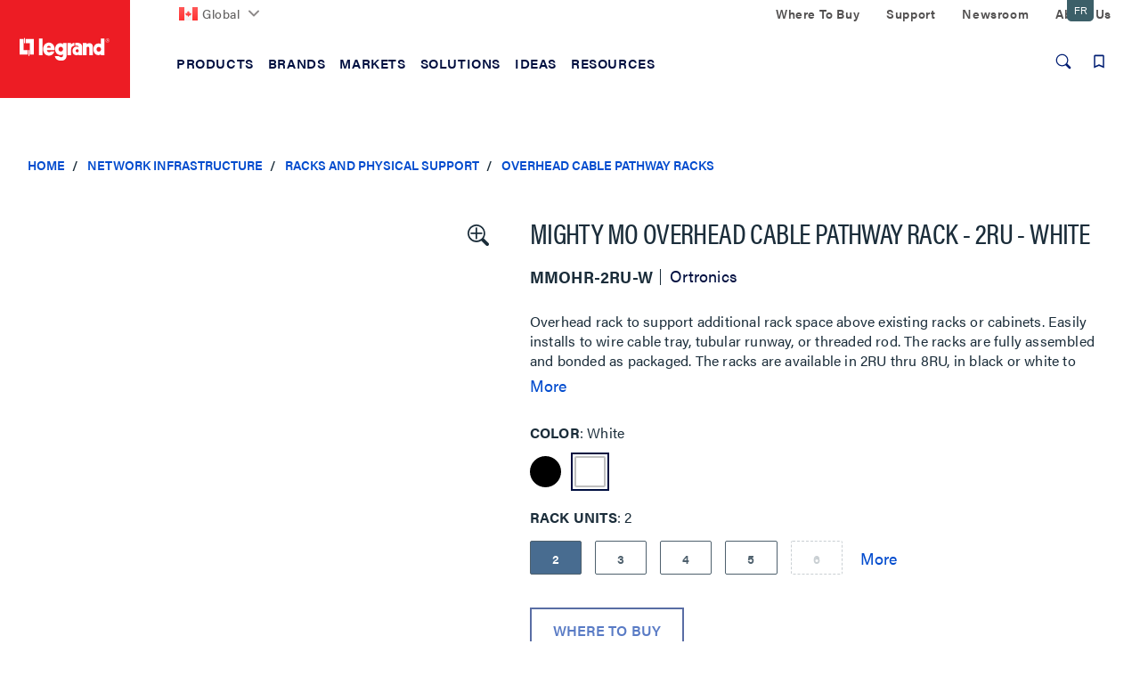

--- FILE ---
content_type: text/html;charset=UTF-8
request_url: https://www.legrand.ca/network-infrastructure/racks-and-physical-support/overhead-cable-pathway-racks/mighty-mo-overhead-cable-pathway-rack-2ru-white/p/mmohr-2ru-w
body_size: 41696
content:
<!DOCTYPE html>
<html lang="en_CA" class='lambda-theme'>
<head>
	<title>
		Mighty Mo Overhead Cable Pathway Rack - 2RU - White | Overhead Cable Pathway Racks | Racks and Physical Support | Network Infrastructure</title>

	<meta http-equiv="Content-Type" content="text/html; charset=utf-8"/>
	<meta http-equiv="X-UA-Compatible" content="IE=edge">
	<meta charset="utf-8">
	<meta name="viewport" content="width=device-width, initial-scale=1, user-scalable=no">

	<meta name="keywords">
<meta name="description" content="Overhead rack to support additional rack space above existing racks or cabinets. Easily installs to wire cable tray, tubular runway, or threaded rod. The racks are fully assembled and bonded as packaged. The racks are available in 2RU thru 8RU, in black or white to match any installation. Includes a 3 piece waterfall to elegantly route cables down to the lower racks. Used when floor space is at a premium or for easy top of rack cable patching.">
<meta name="ps-key" content="3850-5ea3478e92ddc70024840d78">
<meta name="robots" content="index,follow">
<link rel="canonical" href="https://www.legrand.ca/network-infrastructure/racks-and-physical-support/overhead-cable-pathway-racks/mighty-mo-overhead-cable-pathway-rack-2ru-white/p/mmohr-2ru-w"/>

	<link rel="shortcut icon" type="image/x-icon" media="all" href="/_ui/responsive/theme-lambda/images/favicon.ico" />

	<script>
	/*<![CDATA[*/
	var ACC = {
		config: {
			authenticationStatusUrl : '\/authentication\/status',
			commonResourcePath      : '\/_ui\/responsive\/common',
			contextPath             : '',
			CSRFToken               : 'ae863870-4dc7-47fc-91e5-ac077b15c310',
			encodedContextPath      : '',
			googleApiKey            : '',
			googleApiVersion        : '3.7',
			loginUrl                : '\/login',
			rootPath                : '\/_ui\/responsive',
			siteResourcePath        : '\/_ui\/responsive\/site-legrandca',
			themeResourcePath       : '\/_ui\/responsive\/theme-lambda'
		},
		accessibilityLoading      : 'Loading... Please wait...',
		accessibilityStoresLoaded : 'Stores loaded',
		autocompleteUrl           : '\/search\/autocompleteSecure',
		pwdStrengthMedium         : 'Medium',
		pwdStrengthMinCharText    : 'Minimum length is %d characters',
		pwdStrengthStrong         : 'Strong',
		pwdStrengthTooShortPwd    : 'Too short',
		pwdStrengthVeryStrong     : 'Very strong',
		pwdStrengthVeryWeak       : 'Very weak',
		pwdStrengthWeak           : 'Weak',
		pwdDoesntMatch            : 'Password and password confirmation do not match',
		pwdPatternCapCase         : new RegExp(".*[A-Z].*"),
		pwdPatternLowCase         : new RegExp(".*[a-z].*"),
		pwdPatternNumber          : new RegExp(".*\\d.*"),
		pwdPatternSpecialChar     : new RegExp(".*[`~!@#$%^&*()\\-_=+\\\\|\\[{\\]};:'\",<.>/?].*"),
		spinnerLabel			  : 'Loading...',
	};

	

	var LR = LR || {};

	LR.assets = {
		
		queue: [],
		
		async: []
	};

	
	LR.lang = {
		autocomplete: {
			pages: 'Pages',
			products: 'Products',
			resources: 'Resources',
			suggestion: 'Suggestions'
		}
	};

	LR.config = {
		site:        'legrandca',
		themeName:   'lambda',
		pageName:    'ProductDetails',
		templateId:  'ProductDetailsPageTemplate',
		iconsPath:   '\/_ui\/responsive\/common\/images\/icons.svg',
		spinnerPath: '\/_ui\/responsive\/common/images/loading.gif',
		buildVersion:'202601210153',
		component: {
			autocomplete: {
				wishlistFormURL: '\/lrwishlistaction\/act'
			},
			transactional: {
				hide: !! true
			},
			carousel: {
				videoAutoPlayTimeout: 3000
			}
		},
		vendors: {
			priceSpider: true,
			google: {
				gtmIdentifier: 'GTM-W9ZLZ7',
				reCaptcha: {
					enabled: true,
					siteKey: ''
				}
			},
			
			bazaarvoice: {
				enabled: true,
				showBV: false,
				scriptUrl: 'https://apps.bazaarvoice.com/deployments/legrand/main_site/production/en_CA/bv.js'
				
			},
			trustpilot: {
				
				enabled: !!'',
				siteDomain: '',
				privacyPolicy: !!false
			},
			salesforce: {
			    

                embeddedSvcLoadUrl: 'https://legrand.my.salesforce.com/embeddedservice/5.0/esw.min.js',
                gslbBaseCoreUrl: 'https://legrand.my.salesforce.com',
                communityEndpointUrl: 'https://legrand-communities.force.com/knowledgebase',
                orgId: '00D80000000JuWx',
                ewsConfigDevName: 'Legrand_Chat_Team',
                baseLiveAgentContentUrl: 'https://c.la2-c2-ord.salesforceliveagent.com/content',
                deploymentId: '5720h000000L3Th',
                buttonId: '5730h000000L3iL',
                baseLiveAgentUrl: 'https://d.la2-c2-ord.salesforceliveagent.com/chat',
                eswLiveAgentDevName: 'Legrand_Chat_Team',
                isOfflineSupportEnabled: 'true'
			}
		},
        search : {
            async : {
                enabled:  true
            }
        }
	};

	
	LR.patternText = '\u003Cp\u003EPasswords must include at least 3 of the 4 following elements:\u003C\/p\u003E\u003Cul\u003E\u003Cli\u003Elower-case letter\u003C\/li\u003E\u003Cli\u003E1 upper-case letter\u003C\/li\u003E\u003Cli\u003Enumber\u003C\/li\u003E\u003Cli\u003Especial character\u003C\/li\u003E\u003C\/ul\u003E';

	/*]]>*/
</script>

<script>
	/*<![CDATA[*/
	ACC.addons = {};	//JS namespace for addons properties

	
		ACC.addons['lrbackinstockaddon'] = [];
		
		ACC.addons['paypaladdon'] = [];
		
		ACC.addons['lrcustomerinterestaddon'] = [];
		
		ACC.addons['smarteditaddon'] = [];
		
		ACC.addons['legrandasmstorefront'] = [];
		
				ACC.addons['legrandasmstorefront']['asm.timer.min'] = 'min';
			
	/*]]>*/
</script>
<script>
	window.dataLayer = [];
	window.dataCapture = window.dataCapture || [];
    window.gtmDataLayer = window.gtmDataLayer || {};
    window.gtmDataLayer.pending = [];

	






</script>

<script title="GTMProductDetails">
        gtmDataLayer.pending.push({
            'event': 'cd.pageType',
            'pageType': 'Product Page'
        });
        gtmDataLayer.pending.push({
            event: 'eec.productDetailView',
            ecommerce: {
                detail: {
                    products: [
                        {
                            
                                brand: 'Ortronics',
                            
                                variant: 'White',
                            
                            productCode: 'MMOHR-2RU-W',
                            
                            name: 'Mighty Mo Overhead Cable Pathway Rack - 2RU - White',
                            id: 'MMOHR-2RU-W'
                        }
                    ]
                }
           }
        });

        dataCapture.push(
            
{
    
        brand: 'Ortronics',
    
            variant: 'White',
        
        position: 1,
    
    productCode: 'MMOHR-2RU-W',
    
    name: 'Mighty Mo Overhead Cable Pathway Rack - 2RU - White',
    id: 'MMOHR-2RU-W'
}
        );
    </script>
<script>
	LR.assets.async.push('/_ui/shared/js/analyticsmediator.js');
</script>



    <script src="//d.bablic.com/snippet/5ce5a686c250690001276595.js?version=3.9"></script>















<link rel="stylesheet" href='https://use.typekit.net/nxi1mcu.css'>

<link rel="preload" href="https://fonts.googleapis.com/css?family=Open+Sans:400,300,300italic,400italic,600,600italic,700,700italic,800,800italic" as="style" onload="this.onload=null;this.rel='stylesheet'">

<link rel='stylesheet' href='/_ui/css/common.css?v=202601210153'>
<link rel='stylesheet' href='/_ui/css/themes/lambda/style.css?v=202601210153'>


<script>
		LR.assets.async.push('/_ui/addons/legrandasmstorefront/responsive/common/css/legrandasmstorefront.css','/_ui/addons/legrandasmstorefront/responsive/common/css/storeFinder.css','/_ui/addons/lrbackinstockaddon/responsive/common/css/lrbackinstockaddon.css','/_ui/addons/lrcustomerinterestaddon/responsive/common/css/lrcustomerinterestaddon.css','/_ui/addons/paypaladdon/responsive/common/css/paypaladdon.css','/_ui/addons/smarteditaddon/responsive/common/css/smarteditaddon.css');
	</script>

<script>(window.BOOMR_mq=window.BOOMR_mq||[]).push(["addVar",{"rua.upush":"false","rua.cpush":"false","rua.upre":"false","rua.cpre":"false","rua.uprl":"false","rua.cprl":"false","rua.cprf":"false","rua.trans":"","rua.cook":"false","rua.ims":"false","rua.ufprl":"false","rua.cfprl":"false","rua.isuxp":"false","rua.texp":"norulematch","rua.ceh":"false","rua.ueh":"false","rua.ieh.st":"0"}]);</script>
                              <script>!function(e){var n="https://s.go-mpulse.net/boomerang/";if("False"=="True")e.BOOMR_config=e.BOOMR_config||{},e.BOOMR_config.PageParams=e.BOOMR_config.PageParams||{},e.BOOMR_config.PageParams.pci=!0,n="https://s2.go-mpulse.net/boomerang/";if(window.BOOMR_API_key="DMF36-N82WJ-UH7CT-58HE2-ARD2Z",function(){function e(){if(!o){var e=document.createElement("script");e.id="boomr-scr-as",e.src=window.BOOMR.url,e.async=!0,i.parentNode.appendChild(e),o=!0}}function t(e){o=!0;var n,t,a,r,d=document,O=window;if(window.BOOMR.snippetMethod=e?"if":"i",t=function(e,n){var t=d.createElement("script");t.id=n||"boomr-if-as",t.src=window.BOOMR.url,BOOMR_lstart=(new Date).getTime(),e=e||d.body,e.appendChild(t)},!window.addEventListener&&window.attachEvent&&navigator.userAgent.match(/MSIE [67]\./))return window.BOOMR.snippetMethod="s",void t(i.parentNode,"boomr-async");a=document.createElement("IFRAME"),a.src="about:blank",a.title="",a.role="presentation",a.loading="eager",r=(a.frameElement||a).style,r.width=0,r.height=0,r.border=0,r.display="none",i.parentNode.appendChild(a);try{O=a.contentWindow,d=O.document.open()}catch(_){n=document.domain,a.src="javascript:var d=document.open();d.domain='"+n+"';void(0);",O=a.contentWindow,d=O.document.open()}if(n)d._boomrl=function(){this.domain=n,t()},d.write("<bo"+"dy onload='document._boomrl();'>");else if(O._boomrl=function(){t()},O.addEventListener)O.addEventListener("load",O._boomrl,!1);else if(O.attachEvent)O.attachEvent("onload",O._boomrl);d.close()}function a(e){window.BOOMR_onload=e&&e.timeStamp||(new Date).getTime()}if(!window.BOOMR||!window.BOOMR.version&&!window.BOOMR.snippetExecuted){window.BOOMR=window.BOOMR||{},window.BOOMR.snippetStart=(new Date).getTime(),window.BOOMR.snippetExecuted=!0,window.BOOMR.snippetVersion=12,window.BOOMR.url=n+"DMF36-N82WJ-UH7CT-58HE2-ARD2Z";var i=document.currentScript||document.getElementsByTagName("script")[0],o=!1,r=document.createElement("link");if(r.relList&&"function"==typeof r.relList.supports&&r.relList.supports("preload")&&"as"in r)window.BOOMR.snippetMethod="p",r.href=window.BOOMR.url,r.rel="preload",r.as="script",r.addEventListener("load",e),r.addEventListener("error",function(){t(!0)}),setTimeout(function(){if(!o)t(!0)},3e3),BOOMR_lstart=(new Date).getTime(),i.parentNode.appendChild(r);else t(!1);if(window.addEventListener)window.addEventListener("load",a,!1);else if(window.attachEvent)window.attachEvent("onload",a)}}(),"".length>0)if(e&&"performance"in e&&e.performance&&"function"==typeof e.performance.setResourceTimingBufferSize)e.performance.setResourceTimingBufferSize();!function(){if(BOOMR=e.BOOMR||{},BOOMR.plugins=BOOMR.plugins||{},!BOOMR.plugins.AK){var n=""=="true"?1:0,t="",a="aoej5cqxhw6a62lrtteq-f-42873fdcb-clientnsv4-s.akamaihd.net",i="false"=="true"?2:1,o={"ak.v":"39","ak.cp":"1162932","ak.ai":parseInt("711253",10),"ak.ol":"0","ak.cr":9,"ak.ipv":4,"ak.proto":"h2","ak.rid":"3bcb3d38","ak.r":47376,"ak.a2":n,"ak.m":"dsca","ak.n":"essl","ak.bpcip":"3.136.158.0","ak.cport":39810,"ak.gh":"23.200.85.106","ak.quicv":"","ak.tlsv":"tls1.3","ak.0rtt":"","ak.0rtt.ed":"","ak.csrc":"-","ak.acc":"","ak.t":"1769053385","ak.ak":"hOBiQwZUYzCg5VSAfCLimQ==3MpLlrFQiJc94yTProNRR69YiOCx3T+JDpVjCx0OA0g6I5eM+3MivhNcq4R6Y5SF9f/8Fhu4kmPfvBLVJVnNodLOG0gOpyfMnxyoIhjyX3/i4nHQJVooyp92fx61m2Rs0efzm4K+veLUk9DRem7zsLrBwv/mmIEp4NVcO0D1QC3xSjjzhpRMZFM0vuCRUcpjG/EOpQtXnPQevuFiLXoGiFFSaRnRFhCgp8JvpcPh8sscVD3K1BsYCElO75siwiYzsG08VkXsRBXnQQmf8Ta7T4athzPAnXk1LmwrmetsPmTTAhmRyhR3PrJoFiv0gLkaqrx/m2x+1fHK+URhr72UyZWy7IBZUHhV9EjmrpQ8keiNA8s839MmrcE+oywaIhmie9hT9EpEsi0NG+tmyxXpf+5Q5IwYeIVlnOoNBZire0Q=","ak.pv":"54","ak.dpoabenc":"","ak.tf":i};if(""!==t)o["ak.ruds"]=t;var r={i:!1,av:function(n){var t="http.initiator";if(n&&(!n[t]||"spa_hard"===n[t]))o["ak.feo"]=void 0!==e.aFeoApplied?1:0,BOOMR.addVar(o)},rv:function(){var e=["ak.bpcip","ak.cport","ak.cr","ak.csrc","ak.gh","ak.ipv","ak.m","ak.n","ak.ol","ak.proto","ak.quicv","ak.tlsv","ak.0rtt","ak.0rtt.ed","ak.r","ak.acc","ak.t","ak.tf"];BOOMR.removeVar(e)}};BOOMR.plugins.AK={akVars:o,akDNSPreFetchDomain:a,init:function(){if(!r.i){var e=BOOMR.subscribe;e("before_beacon",r.av,null,null),e("onbeacon",r.rv,null,null),r.i=!0}return this},is_complete:function(){return!0}}}}()}(window);</script></head>

<body class="page-productDetails pageType-ProductPage template-pages-product-productLayout2Page  smartedit-page-uid-productDetails smartedit-page-uuid-eyJpdGVtSWQiOiJwcm9kdWN0RGV0YWlscyIsImNhdGFsb2dJZCI6IkxlZ3JhbmRVU0NvbnRlbnRDYXRhbG9nIiwiY2F0YWxvZ1ZlcnNpb24iOiJPbmxpbmUifQ== smartedit-catalog-version-uuid-LegrandUSContentCatalog/Online  language-en_CA">
	<div id="addToCartTitle" class="display-none">
	Added to Your<br>
    Shopping Cart</div>







  <noscript><iframe src="https://www.googletagmanager.com/ns.html?id=GTM-W9ZLZ7"
    height="0" width="0" style="display:none;visibility:hidden"></iframe></noscript>
<div class="yCmsContentSlot">
</div><header class="lr-header">
	<div class="lr-header-overlay"></div>
	<div class="lr-header-wp">
		<div class="lr-top-header">
			<div class="container leg-container">

				<div class="lr-top-header-wp">

					<div class="lr-top-header-left-section">
						<ul class="yCmsContentSlot lr-top-links">
<li class="yCmsComponent">
<div class="lr-dropdown " data-title="">
        <div id="LegrandGlobalNavNode" class="lr-dropdown-title">

                <span class="yCmsComponent">
<a href="https://www.legrand.com" class=" flag-icon"><picture><img src="/_ui/images/countries/ca.svg" loading="lazy" /></picture>Global</a></span><svg class="icon icon-chevron">
                    <use xlink:href="/_ui/responsive/common/images/icons.svg#icon-chevron-down"></use>
                </svg>
            </div>
        <div class="dropdown-menu" aria-labelledby="LegrandGlobalNavNode">
                <div class="container">
                    <div class="lr-dropdown-content">
                        <div class="lr-dropdown-content-top">
                                    <p>Legrand is established in nearly 90 countries</p>
                                    <a href="https://www.legrand.com" class="lr-dropdown-action-link">View all at Legrand.com</a>
                                </div>
                                <div class="lr-dropdown-inner-wp lr-dropdown-content-bottom">
                                    <ul class="lr-dropdown-list">
                                                <li class="node-title">
                                                    <a href="https://www.legrand.com">Corporate</a></li>
                                                <li>
                                                        <a href="http://legrand.com"><svg class="icon icon-world"><use xlink:href="/_ui/responsive/common/images/icons.svg#icon-world"></use></svg>Visit Legrand.com</a></li>
                                                </ul>
                                        <ul class="lr-dropdown-list">
                                                <li class="node-title">
                                                    <a href="https://www.legrand.com">Africa</a></li>
                                                <li>
                                                        <a href="https://www.legrand.ma" class=" flag-icon ma-flag" target="_blank" rel="noopener noreferrer"><picture><img src="/_ui/images/countries/ma.svg" loading="lazy" /></picture><svg class="icon-new-window-ext" aria-label="Opens in a new tab."><title>Opens in a new tab.</title><use xlink:href="/_ui/responsive/common/images/icons.svg#icon-new-window"></use></svg>Morocco</a></li>
                                                <li>
                                                        <a href="https://www.legrand.co.za" class=" flag-icon sa-flag" target="_blank" rel="noopener noreferrer"><picture><img src="/_ui/images/countries/sa.svg" loading="lazy" /></picture><svg class="icon-new-window-ext" aria-label="Opens in a new tab."><title>Opens in a new tab.</title><use xlink:href="/_ui/responsive/common/images/icons.svg#icon-new-window"></use></svg>South Africa</a></li>
                                                <li>
                                                        <a href="https://www.legrand.tn" class=" flag-icon tn-flag" target="_blank" rel="noopener noreferrer"><picture><img src="/_ui/images/countries/tn.svg" loading="lazy" /></picture><svg class="icon-new-window-ext" aria-label="Opens in a new tab."><title>Opens in a new tab.</title><use xlink:href="/_ui/responsive/common/images/icons.svg#icon-new-window"></use></svg>Tunisia</a></li>
                                                </ul>
                                        <ul class="lr-dropdown-list">
                                                <li class="node-title">
                                                    <a href="https://www.legrand.com">Americas</a></li>
                                                <li>
                                                        <a href="https://www.legrand.com.br" class=" flag-icon br-flag" target="_blank" rel="noopener noreferrer"><picture><img src="/_ui/images/countries/br.svg" loading="lazy" /></picture><svg class="icon-new-window-ext" aria-label="Opens in a new tab."><title>Opens in a new tab.</title><use xlink:href="/_ui/responsive/common/images/icons.svg#icon-new-window"></use></svg>Brazil</a></li>
                                                <li>
                                                        <a href="https://www.legrand.ca" class=" flag-icon ca-flag" target="_blank" rel="noopener noreferrer"><picture><img src="/_ui/images/countries/ca.svg" loading="lazy" /></picture><svg class="icon-new-window-ext" aria-label="Opens in a new tab."><title>Opens in a new tab.</title><use xlink:href="/_ui/responsive/common/images/icons.svg#icon-new-window"></use></svg>Canada</a></li>
                                                <li>
                                                        <a href="https://www.legrand.cl" class=" flag-icon cl-flag" target="_blank" rel="noopener noreferrer"><picture><img src="/_ui/images/countries/cl.svg" loading="lazy" /></picture><svg class="icon-new-window-ext" aria-label="Opens in a new tab."><title>Opens in a new tab.</title><use xlink:href="/_ui/responsive/common/images/icons.svg#icon-new-window"></use></svg>Chile</a></li>
                                                <li>
                                                        <a href="https://legrand.com.co" class=" flag-icon co-flag" target="_blank" rel="noopener noreferrer"><picture><img src="/_ui/images/countries/co.svg" loading="lazy" /></picture><svg class="icon-new-window-ext" aria-label="Opens in a new tab."><title>Opens in a new tab.</title><use xlink:href="/_ui/responsive/common/images/icons.svg#icon-new-window"></use></svg>Colombia</a></li>
                                                <li>
                                                        <a href="https://bticino.com.mx" class=" flag-icon mx-flag" target="_blank" rel="noopener noreferrer"><picture><img src="/_ui/images/countries/mx.svg" loading="lazy" /></picture><svg class="icon-new-window-ext" aria-label="Opens in a new tab."><title>Opens in a new tab.</title><use xlink:href="/_ui/responsive/common/images/icons.svg#icon-new-window"></use></svg>Mexico</a></li>
                                                <li>
                                                        <a href="https://legrand.com.pe" class=" flag-icon pe-flag" target="_blank" rel="noopener noreferrer"><picture><img src="/_ui/images/countries/pe.svg" loading="lazy" /></picture><svg class="icon-new-window-ext" aria-label="Opens in a new tab."><title>Opens in a new tab.</title><use xlink:href="/_ui/responsive/common/images/icons.svg#icon-new-window"></use></svg>Peru</a></li>
                                                <li>
                                                        <a href="https://www.legrand.us/" class=" flag-icon us-flag"><picture><img src="/_ui/images/countries/us.svg" loading="lazy" /></picture>United States</a></li>
                                                </ul>
                                        <ul class="lr-dropdown-list">
                                                <li class="node-title">
                                                    <a href="https://www.legrand.com">Asia</a></li>
                                                <li>
                                                        <a href="https://www.legrand.com.cn" class=" flag-icon cn-flag" target="_blank" rel="noopener noreferrer"><picture><img src="/_ui/images/countries/cn.svg" loading="lazy" /></picture><svg class="icon-new-window-ext" aria-label="Opens in a new tab."><title>Opens in a new tab.</title><use xlink:href="/_ui/responsive/common/images/icons.svg#icon-new-window"></use></svg>China</a></li>
                                                <li>
                                                        <a href="https://www.legrand.co.in" class=" flag-icon in-flag" target="_blank" rel="noopener noreferrer"><picture><img src="/_ui/images/countries/in.svg" loading="lazy" /></picture><svg class="icon-new-window-ext" aria-label="Opens in a new tab."><title>Opens in a new tab.</title><use xlink:href="/_ui/responsive/common/images/icons.svg#icon-new-window"></use></svg>India</a></li>
                                                <li>
                                                        <a href="http://www.legrand.sa/en" class=" flag-icon sa-flag" target="_blank" rel="noopener noreferrer"><picture><img src="/_ui/images/countries/sa.svg" loading="lazy" /></picture><svg class="icon-new-window-ext" aria-label="Opens in a new tab."><title>Opens in a new tab.</title><use xlink:href="/_ui/responsive/common/images/icons.svg#icon-new-window"></use></svg>Saudi Arabia</a></li>
                                                <li>
                                                        <a href="https://www.legrand.com.sg" class=" flag-icon sg-flag" target="_blank" rel="noopener noreferrer"><picture><img src="/_ui/images/countries/sg.svg" loading="lazy" /></picture><svg class="icon-new-window-ext" aria-label="Opens in a new tab."><title>Opens in a new tab.</title><use xlink:href="/_ui/responsive/common/images/icons.svg#icon-new-window"></use></svg>Singapore</a></li>
                                                <li>
                                                        <a href="https://www.legrand.ae" class=" flag-icon ae-flag" target="_blank" rel="noopener noreferrer"><picture><img src="/_ui/images/countries/ae.svg" loading="lazy" /></picture><svg class="icon-new-window-ext" aria-label="Opens in a new tab."><title>Opens in a new tab.</title><use xlink:href="/_ui/responsive/common/images/icons.svg#icon-new-window"></use></svg>UAE</a></li>
                                                </ul>
                                        <ul class="lr-dropdown-list">
                                                <li class="node-title">
                                                    <a href="https://www.legrand.com">Europe</a></li>
                                                <li>
                                                        <a href="https://www.legrand.be/nl" class=" flag-icon be-flag" target="_blank" rel="noopener noreferrer"><picture><img src="/_ui/images/countries/be.svg" loading="lazy" /></picture><svg class="icon-new-window-ext" aria-label="Opens in a new tab."><title>Opens in a new tab.</title><use xlink:href="/_ui/responsive/common/images/icons.svg#icon-new-window"></use></svg>Belgium</a></li>
                                                <li>
                                                        <a href="https://www.legrand.fr" class=" flag-icon fr-flag" target="_blank" rel="noopener noreferrer"><picture><img src="/_ui/images/countries/fr.svg" loading="lazy" /></picture><svg class="icon-new-window-ext" aria-label="Opens in a new tab."><title>Opens in a new tab.</title><use xlink:href="/_ui/responsive/common/images/icons.svg#icon-new-window"></use></svg>France</a></li>
                                                <li>
                                                        <a href="https://www.legrand.de" class=" flag-icon de-flag" target="_blank" rel="noopener noreferrer"><picture><img src="/_ui/images/countries/de.svg" loading="lazy" /></picture><svg class="icon-new-window-ext" aria-label="Opens in a new tab."><title>Opens in a new tab.</title><use xlink:href="/_ui/responsive/common/images/icons.svg#icon-new-window"></use></svg>Germany</a></li>
                                                <li>
                                                        <a href="https://www.bticino.it" class=" flag-icon it-flag" target="_blank" rel="noopener noreferrer"><picture><img src="/_ui/images/countries/it.svg" loading="lazy" /></picture><svg class="icon-new-window-ext" aria-label="Opens in a new tab."><title>Opens in a new tab.</title><use xlink:href="/_ui/responsive/common/images/icons.svg#icon-new-window"></use></svg>Italy</a></li>
                                                <li>
                                                        <a href="https://www.legrand.nl" class=" flag-icon nl-flag" target="_blank" rel="noopener noreferrer"><picture><img src="/_ui/images/countries/nl.svg" loading="lazy" /></picture><svg class="icon-new-window-ext" aria-label="Opens in a new tab."><title>Opens in a new tab.</title><use xlink:href="/_ui/responsive/common/images/icons.svg#icon-new-window"></use></svg>Netherland</a></li>
                                                <li>
                                                        <a href="https://legrand.pl" class=" flag-icon pl-flag" target="_blank" rel="noopener noreferrer"><picture><img src="/_ui/images/countries/pl.svg" loading="lazy" /></picture><svg class="icon-new-window-ext" aria-label="Opens in a new tab."><title>Opens in a new tab.</title><use xlink:href="/_ui/responsive/common/images/icons.svg#icon-new-window"></use></svg>Poland</a></li>
                                                <li>
                                                        <a href="https://www.legrand.pt" class=" flag-icon pt-flag" target="_blank" rel="noopener noreferrer"><picture><img src="/_ui/images/countries/pt.svg" loading="lazy" /></picture><svg class="icon-new-window-ext" aria-label="Opens in a new tab."><title>Opens in a new tab.</title><use xlink:href="/_ui/responsive/common/images/icons.svg#icon-new-window"></use></svg>Portugal</a></li>
                                                <li>
                                                        <a href="https://www.legrand.es" class=" flag-icon es-flag" target="_blank" rel="noopener noreferrer"><picture><img src="/_ui/images/countries/es.svg" loading="lazy" /></picture><svg class="icon-new-window-ext" aria-label="Opens in a new tab."><title>Opens in a new tab.</title><use xlink:href="/_ui/responsive/common/images/icons.svg#icon-new-window"></use></svg>Spain</a></li>
                                                </ul>
                                        <ul class="lr-dropdown-list">
                                                <li class="node-title">
                                                    <a href="https://www.legrand.com">Oceania</a></li>
                                                <li>
                                                        <a href="https://www.legrand.com.au" class=" flag-icon au-flag" target="_blank" rel="noopener noreferrer"><picture><img src="/_ui/images/countries/au.svg" loading="lazy" /></picture><svg class="icon-new-window-ext" aria-label="Opens in a new tab."><title>Opens in a new tab.</title><use xlink:href="/_ui/responsive/common/images/icons.svg#icon-new-window"></use></svg>Australia</a></li>
                                                </ul>
                                        </div>
                            </div>
                </div>
            </div>
        </div>
</li></ul></div>
					<div class="lr-top-header-right-section">
						<div class="lr-top-header-right-section-wp">
							<ul class="lr-top-links hidden-xs hidden-sm">
								<li class="yCmsComponent">
<a href="/where-to-buy">Where To Buy</a></li><li class="yCmsComponent">
<a href="/contact-and-support">Support</a></li><li class="yCmsComponent">
<a href="/about-us/newsroom">Newsroom</a></li><li class="yCmsComponent">
<a href="/about-us">About Us</a></li></ul>
							</div>
					</div>
				</div>

			</div>
		</div>
		<div class="lr-mid-header">
		<div class="lr-nav">
				<div class="container leg-container">
					<div class="lr-nav-tracker js-nav-tracker"></div>
					<div class="lr-nav_top">
						<div class="lr-logo--wp">
							<div class="banner__component simple-banner &nbsp; PADDING_0 &nbsp; WIDTH_100" tabindex="1">
								<a href="/">
								<picture>
								<source  media="(min-width:1024px)" srcset="/_ui/responsive/theme-lambda/images/logo/legrand-logo-desktop.svg" data-src="/_ui/responsive/theme-lambda/images/logo/legrand-logo-desktop.svg" >
									<source  media="(min-width:0px) " srcset="/_ui/responsive/theme-lambda/images/logo/legrand-logo-mobile.svg" data-src="/_ui/responsive/theme-lambda/images/logo/legrand-logo-mobile.svg" >
                                    <img loading="lazy" src="/_ui/responsive/theme-lambda/images/logo/legrand-logo-desktop.svg" data-src="/_ui/responsive/theme-lambda/images/logo/legrand-logo-desktop.svg"  alt="Legrand US">
                                </picture>
                            </a>								
							</div>
						</div>

						<div class="lr-mega-menu-desktop hidden-xs hidden-sm">
							<ul class="lr-nav-menu lr-nav-level-0" role="menu">
        <li class="lr-nav-parent">
                        <button aria-expanded="false" >
                                <span>Products</span>
							</button>
                        <ul class="lr-nav-level-1 lr-nav-products">
        <li class="lr-nav-parent">
                        <a href="/audiovisual"  aria-expanded="false" >
                                <span>Audiovisual</span>
							</a>
                        <ul class="lr-nav-level-2">
        <li class="lr-nav-parent">
                        <a href="/audio-visual/structured-wiring-enclosures/c/lgnd011400" >
                                <span>Structured Wiring Enclosures</span>
							</a>
                        <ul class="lr-nav-level-3">
        <li >
                        <a href="/audio-visual/structured-wiring-enclosures/plastic-enclosures/c/lgnd011401" >
                                <span>Plastic Enclosures</span>
							</a>
                        </li>
                        <li >
                        <a href="/audio-visual/structured-wiring-enclosures/metal-enclosures/c/lgnd011402" >
                                <span>Metal Enclosures</span>
							</a>
                        </li>
                        <li >
                        <a href="/audio-visual/structured-wiring-enclosures/enclosure-accessories-and-cable-management/c/lgnd011403" >
                                <span>Enclosure Accessories & Cable Management</span>
							</a>
                        </li>
                        <li >
                        <a href="/audio-visual/structured-wiring-enclosures/a-v-modules/c/lgnd011405" >
                                <span>AV Modules</span>
							</a>
                        </li>
                        <li >
                        <a href="/audio-visual/structured-wiring-enclosures/combo-modules/c/lgnd011407" >
                                <span>Combo Modules</span>
							</a>
                        </li>
                        <li >
                        <a href="/audio-visual/structured-wiring-enclosures/network-distribution-modules/c/lgnd011406" >
                                <span>Network Distribution Modules</span>
							</a>
                        </li>
                        </ul>
</li>
                        <li class="lr-nav-parent">
                        <a href="/audio-visual/home-theater-connections-and-cable-management/c/lgnd010600" >
                                <span>Home Theater Connections & Cable Management</span>
							</a>
                        <ul class="lr-nav-level-3">
        <li >
                        <a href="/audio-visual/home-theater-connections-and-cable-management/cable-access-wall-plates/c/lgnd010601" >
                                <span>Cable Access Wall Plates</span>
							</a>
                        </li>
                        <li >
                        <a href="/audio-visual/home-theater-connections-and-cable-management/home-theater-connections/c/lgnd010603" >
                                <span>Home Theater Connections</span>
							</a>
                        </li>
                        <li >
                        <a href="/audio-visual/home-theater-connections-and-cable-management/home-theater-accessories/c/lgnd010602" >
                                <span>Home Theater Accessories</span>
							</a>
                        </li>
                        <li >
                        <a href="/audio-visual/home-theater-connections-and-cable-management/in-wall-power-and-cable-management/c/lgnd010604" >
                                <span>In-Wall Power & Cable Management</span>
							</a>
                        </li>
                        </ul>
</li>
                        <li class="lr-nav-parent">
                        <a href="/audio-visual/a-v-cables/c/lgnd010100" >
                                <span>AV Cables</span>
							</a>
                        <ul class="lr-nav-level-3">
        <li >
                        <a href="/audio-visual/a-v-cables/hdmi-cables/c/lgnd010102" >
                                <span>HDMI Cables</span>
							</a>
                        </li>
                        <li >
                        <a href="/audio-visual/a-v-cables/patch-cables/c/lgnd010103" >
                                <span>Patch Cables</span>
							</a>
                        </li>
                        </ul>
</li>
                        <li class="lr-nav-parent">
                        <a href="/audio-visual/data-connectivity/c/lgnd010300" >
                                <span>Data Connectivity</span>
							</a>
                        <ul class="lr-nav-level-3">
        <li >
                        <a href="/audio-visual/data-connectivity/low-voltage-brackets/c/lgnd010310" >
                                <span>Low Voltage Brackets</span>
							</a>
                        </li>
                        <li >
                        <a href="/audio-visual/data-connectivity/keystone-inserts/c/lgnd010308" >
                                <span>Keystone Inserts</span>
							</a>
                        </li>
                        <li >
                        <a href="/audio-visual/data-connectivity/wall-plates/c/lgnd010317" >
                                <span>Wall Plates</span>
							</a>
                        </li>
                        <li >
                        <a href="/audio-visual/data-connectivity/straps/c/lgnd010315" >
                                <span>Wall Straps</span>
							</a>
                        </li>
                        <li >
                        <a href="/audio-visual/data-connectivity/surface-mount-boxes/c/lgnd010316" >
                                <span>Surface Mount Boxes</span>
							</a>
                        </li>
                        <li >
                        <a href="/audio-visual/data-connectivity/pre-configured-plates-and-straps/c/lgnd010313" >
                                <span>Pre-Configured Plates and Straps</span>
							</a>
                        </li>
                        <li class="lr-nav-view-all">
                <a href="/audio-visual/data-connectivity/c/lgnd010300">View all</a>
            </li>
        </ul>
</li>
                        <li class="lr-nav-parent">
                        <a href="/audio-visual/power-management/c/lgnd011000" >
                                <span>Power Management</span>
							</a>
                        <ul class="lr-nav-level-3">
        <li >
                        <a href="https://www.legrandav.com/categories/power-landing/power#sort=relevancy&numberOfResults=20&f:ProductSubcategory=[Intelligent%20Power]" target="_blank">
                                <svg class="icon-new-window-ext" aria-label="Opens in a new tab."><title>Opens in a new tab.</title><use xlink:href="/_ui/responsive/common/images/icons.svg#icon-new-window"></use></svg>
                                <span>Intelligent Power</span>
							</a>
                        </li>
                        <li >
                        <a href="https://www.legrandav.com/categories/power-landing/power#sort=relevancy&numberOfResults=20&f:ProductSubcategory=[Vertical%20Power,Horizontal%20Rackmount%20Power,Compact%20Power]" target="_blank">
                                <svg class="icon-new-window-ext" aria-label="Opens in a new tab."><title>Opens in a new tab.</title><use xlink:href="/_ui/responsive/common/images/icons.svg#icon-new-window"></use></svg>
                                <span>Power Distribution</span>
							</a>
                        </li>
                        <li >
                        <a href="https://www.legrandav.com/categories/power-landing/power#sort=relevancy&numberOfResults=20&f:ProductSubcategory=[DC%20Power]" target="_blank">
                                <svg class="icon-new-window-ext" aria-label="Opens in a new tab."><title>Opens in a new tab.</title><use xlink:href="/_ui/responsive/common/images/icons.svg#icon-new-window"></use></svg>
                                <span>DC Power</span>
							</a>
                        </li>
                        <li >
                        <a href="https://www.legrandav.com/categories/power-landing/power#sort=relevancy&numberOfResults=20&f:ProductSubcategory=[UPS%20Backup%20Systems]" target="_blank">
                                <svg class="icon-new-window-ext" aria-label="Opens in a new tab."><title>Opens in a new tab.</title><use xlink:href="/_ui/responsive/common/images/icons.svg#icon-new-window"></use></svg>
                                <span>UPS Backup Systems</span>
							</a>
                        </li>
                        </ul>
</li>
                        <li class="lr-nav-parent">
                        <a href="https://www.legrandav.com/categories/mounts-landing" target="_blank">
                                <svg class="icon-new-window-ext" aria-label="Opens in a new tab."><title>Opens in a new tab.</title><use xlink:href="/_ui/responsive/common/images/icons.svg#icon-new-window"></use></svg>
                                <span>Mounts</span>
							</a>
                        <ul class="lr-nav-level-3">
        <li >
                        <a href="https://www.legrandav.com/categories/mounts-landing/mounts#sort=relevancy&f:ProductSubcategory=[Projector%20Mounts]" target="_blank">
                                <svg class="icon-new-window-ext" aria-label="Opens in a new tab."><title>Opens in a new tab.</title><use xlink:href="/_ui/responsive/common/images/icons.svg#icon-new-window"></use></svg>
                                <span>Projector Mounts</span>
							</a>
                        </li>
                        <li >
                        <a href="https://www.legrandav.com/categories/mounts-landing/mounts#sort=relevancy&numberOfResults=20&f:ProductSubcategory=[Display%20Mounts]" target="_blank">
                                <svg class="icon-new-window-ext" aria-label="Opens in a new tab."><title>Opens in a new tab.</title><use xlink:href="/_ui/responsive/common/images/icons.svg#icon-new-window"></use></svg>
                                <span>Chief Display Mounts</span>
							</a>
                        </li>
                        <li >
                        <a href="https://www.legrandav.com/categories/mounts-landing/mounts#sort=relevancy&numberOfResults=20&f:ProductSubcategory=[Speaker%20Mounts%20and%20Stands]" target="_blank">
                                <svg class="icon-new-window-ext" aria-label="Opens in a new tab."><title>Opens in a new tab.</title><use xlink:href="/_ui/responsive/common/images/icons.svg#icon-new-window"></use></svg>
                                <span>Chief Speaker Mounts and Stands</span>
							</a>
                        </li>
                        <li >
                        <a href="https://www.legrandav.com/categories/mounts-landing/mounts#sort=relevancy&f:ProductSubcategory=[Camera%20Mounts]" target="_blank">
                                <svg class="icon-new-window-ext" aria-label="Opens in a new tab."><title>Opens in a new tab.</title><use xlink:href="/_ui/responsive/common/images/icons.svg#icon-new-window"></use></svg>
                                <span>Camera Mounts</span>
							</a>
                        </li>
                        <li >
                        <a href="https://www.legrandav.com/categories/mounts-landing/mounts#sort=relevancy&numberOfResults=20&f:ProductSubcategory=[Workstation%20Mounts]" target="_blank">
                                <svg class="icon-new-window-ext" aria-label="Opens in a new tab."><title>Opens in a new tab.</title><use xlink:href="/_ui/responsive/common/images/icons.svg#icon-new-window"></use></svg>
                                <span>Workstation Mounts</span>
							</a>
                        </li>
                        </ul>
</li>
                        <li class="lr-nav-parent">
                        <a href="/audio-visual/intercom-video-and-voice/c/lgnd010700" >
                                <span>Intercom, Video, and Voice</span>
							</a>
                        <ul class="lr-nav-level-3">
        <li >
                        <a href="/audio-visual/intercom-video-and-voice/video-and-voice-modules/c/lgnd010706" >
                                <span>Video and Voice Modules</span>
							</a>
                        </li>
                        <li >
                        <a href="/audio-visual/intercom-video-and-voice/adapters-and-splitters/c/lgnd010701" >
                                <span>Adapters and Splitters</span>
							</a>
                        </li>
                        <li >
                        <a href="/audio-visual/intercom-video-and-voice/video-and-voice-accessories/c/lgnd010705" >
                                <span>Video and Voice Accessories</span>
							</a>
                        </li>
                        </ul>
</li>
                        <li class="lr-nav-parent">
                        <a href="/audio-visual/cameras/c/lgnd010200" >
                                <span>Cameras</span>
							</a>
                        <ul class="lr-nav-level-3">
        <li >
                        <a href="https://www.legrandav.com/categories/cameras-and-video-landing/cameras-and-video#sort=relevancy&f:cameratypevalue=[PTZ]" target="_blank">
                                <svg class="icon-new-window-ext" aria-label="Opens in a new tab."><title>Opens in a new tab.</title><use xlink:href="/_ui/responsive/common/images/icons.svg#icon-new-window"></use></svg>
                                <span>Professional PTZ Cameras</span>
							</a>
                        </li>
                        <li >
                        <a href="https://www.legrandav.com/categories/cameras-and-video-landing/cameras-and-video#sort=relevancy&f:cameratypevalue=[Fixed]" target="_blank">
                                <svg class="icon-new-window-ext" aria-label="Opens in a new tab."><title>Opens in a new tab.</title><use xlink:href="/_ui/responsive/common/images/icons.svg#icon-new-window"></use></svg>
                                <span>Professional Fixed Cameras</span>
							</a>
                        </li>
                        <li >
                        <a href="https://www.legrandav.com/categories/cameras-and-video-landing/cameras-and-video#sort=relevancy&f:cameratypevalue=[Document]" target="_blank">
                                <svg class="icon-new-window-ext" aria-label="Opens in a new tab."><title>Opens in a new tab.</title><use xlink:href="/_ui/responsive/common/images/icons.svg#icon-new-window"></use></svg>
                                <span>Professional Document Cameras</span>
							</a>
                        </li>
                        <li >
                        <a href="https://www.legrandav.com/categories/cameras-and-video-landing/cameras-and-video#sort=relevancy&numberOfResults=20&f:ProductCategory=[AV%20Extension]" target="_blank">
                                <svg class="icon-new-window-ext" aria-label="Opens in a new tab."><title>Opens in a new tab.</title><use xlink:href="/_ui/responsive/common/images/icons.svg#icon-new-window"></use></svg>
                                <span>Professional AV Extension</span>
							</a>
                        </li>
                        </ul>
</li>
                        <li class="lr-nav-parent">
                        <a href="https://www.legrandav.com/categories/racks-landing" >
                                <span>Rack & Enclosures</span>
							</a>
                        <ul class="lr-nav-level-3">
        <li >
                        <a href="https://www.legrandav.com/categories/racks-landing/racks#sort=relevancy&numberOfResults=20&f:Brand=[Sanus]" target="_blank">
                                <svg class="icon-new-window-ext" aria-label="Opens in a new tab."><title>Opens in a new tab.</title><use xlink:href="/_ui/responsive/common/images/icons.svg#icon-new-window"></use></svg>
                                <span>Residential Racks and Enclosures</span>
							</a>
                        </li>
                        <li >
                        <a href="https://www.legrandav.com/categories/racks-landing/racks" target="_blank">
                                <svg class="icon-new-window-ext" aria-label="Opens in a new tab."><title>Opens in a new tab.</title><use xlink:href="/_ui/responsive/common/images/icons.svg#icon-new-window"></use></svg>
                                <span>Commercial Racks and Enclosures</span>
							</a>
                        </li>
                        <li >
                        <a href="https://www.legrandav.com/categories/storage-landing/storage#sort=relevancy&numberOfResults=20&f:Application=[Ceiling]" target="_blank">
                                <svg class="icon-new-window-ext" aria-label="Opens in a new tab."><title>Opens in a new tab.</title><use xlink:href="/_ui/responsive/common/images/icons.svg#icon-new-window"></use></svg>
                                <span>In-Ceiling Storage</span>
							</a>
                        </li>
                        <li >
                        <a href="/c/LGND011102" >
                                <span>In-Wall Storage</span>
							</a>
                        </li>
                        </ul>
</li>
                        <li class="lr-nav-parent">
                        <a href="/audiovisual/projection-screens" >
                                <span>Projection Screens</span>
							</a>
                        <ul class="lr-nav-level-3">
        <li >
                        <a href="https://www.legrandav.com/categories/projection-screens-landing/projection-screens#sort=relevancy&numberOfResults=20&f:ScreenType=[Electric]" target="_blank">
                                <svg class="icon-new-window-ext" aria-label="Opens in a new tab."><title>Opens in a new tab.</title><use xlink:href="/_ui/responsive/common/images/icons.svg#icon-new-window"></use></svg>
                                <span>Electric Projection Screens</span>
							</a>
                        </li>
                        <li >
                        <a href="https://www.legrandav.com/categories/projection-screens-landing/projection-screens#sort=relevancy&f:ScreenType=[Fixed%20Frame]" target="_blank">
                                <svg class="icon-new-window-ext" aria-label="Opens in a new tab."><title>Opens in a new tab.</title><use xlink:href="/_ui/responsive/common/images/icons.svg#icon-new-window"></use></svg>
                                <span>Fixed Frame Projection Screens</span>
							</a>
                        </li>
                        <li >
                        <a href="https://www.legrandav.com/categories/projection-screens-landing/projection-screens#sort=relevancy&f:ScreenType=[Manual]" target="_blank">
                                <svg class="icon-new-window-ext" aria-label="Opens in a new tab."><title>Opens in a new tab.</title><use xlink:href="/_ui/responsive/common/images/icons.svg#icon-new-window"></use></svg>
                                <span>Manual Projection Screens</span>
							</a>
                        </li>
                        <li >
                        <a href="https://www.legrandav.com/categories/projection-screens-landing/projection-screens#sort=relevancy&f:ScreenSurfaceFeatures=[Interactive]" target="_blank">
                                <svg class="icon-new-window-ext" aria-label="Opens in a new tab."><title>Opens in a new tab.</title><use xlink:href="/_ui/responsive/common/images/icons.svg#icon-new-window"></use></svg>
                                <span>Interactive Projection Screens</span>
							</a>
                        </li>
                        <li >
                        <a href="https://www.legrandav.com/categories/projection-screens-landing/projection-screens#sort=relevancy&numberOfResults=20&f:Application=[Portable]" target="_blank">
                                <svg class="icon-new-window-ext" aria-label="Opens in a new tab."><title>Opens in a new tab.</title><use xlink:href="/_ui/responsive/common/images/icons.svg#icon-new-window"></use></svg>
                                <span>Portable Projection Screens</span>
							</a>
                        </li>
                        </ul>
</li>
                        <li class="lr-nav-parent">
                        <a href="/audiovisual/av-furniture" >
                                <span>AV Furniture</span>
							</a>
                        <ul class="lr-nav-level-3">
        <li >
                        <a href="https://www.legrandav.com/categories/av-furniture-landing/av-furniture#sort=relevancy&f:ProductSubcategory=[Credenzas]" target="_blank">
                                <svg class="icon-new-window-ext" aria-label="Opens in a new tab."><title>Opens in a new tab.</title><use xlink:href="/_ui/responsive/common/images/icons.svg#icon-new-window"></use></svg>
                                <span>Credenzas</span>
							</a>
                        </li>
                        <li >
                        <a href="https://www.legrandav.com/categories/av-furniture-landing/av-furniture#sort=relevancy&f:ProductSubcategory=[Lecterns]" target="_blank">
                                <svg class="icon-new-window-ext" aria-label="Opens in a new tab."><title>Opens in a new tab.</title><use xlink:href="/_ui/responsive/common/images/icons.svg#icon-new-window"></use></svg>
                                <span>Lecterns</span>
							</a>
                        </li>
                        <li >
                        <a href="https://www.legrandav.com/categories/av-furniture-landing/av-furniture#sort=relevancy&f:ProductSubcategory=[Conference%20Tables]" target="_blank">
                                <svg class="icon-new-window-ext" aria-label="Opens in a new tab."><title>Opens in a new tab.</title><use xlink:href="/_ui/responsive/common/images/icons.svg#icon-new-window"></use></svg>
                                <span>Conference Tables</span>
							</a>
                        </li>
                        <li >
                        <a href="https://www.legrandav.com/categories/av-furniture-landing/av-furniture#sort=relevancy&f:ProductSubcategory=[Carts%20and%20Stands]" target="_blank">
                                <svg class="icon-new-window-ext" aria-label="Opens in a new tab."><title>Opens in a new tab.</title><use xlink:href="/_ui/responsive/common/images/icons.svg#icon-new-window"></use></svg>
                                <span>Display Carts & Stands</span>
							</a>
                        </li>
                        <li >
                        <a href="https://www.legrandav.com/categories/av-furniture-landing/av-furniture#sort=relevancy&f:ProductSubcategory=[Consoles%20and%20Workstations]" target="_blank">
                                <svg class="icon-new-window-ext" aria-label="Opens in a new tab."><title>Opens in a new tab.</title><use xlink:href="/_ui/responsive/common/images/icons.svg#icon-new-window"></use></svg>
                                <span>Consoles & Workstations</span>
							</a>
                        </li>
                        <li >
                        <a href="https://www.legrandav.com/categories/racks-and-furniture?#sort=relevancy&numberOfResults=20&f:Brand=[Sanus]&f:Application=[Furniture]" target="_blank">
                                <svg class="icon-new-window-ext" aria-label="Opens in a new tab."><title>Opens in a new tab.</title><use xlink:href="/_ui/responsive/common/images/icons.svg#icon-new-window"></use></svg>
                                <span>Residential AV Furniture</span>
							</a>
                        </li>
                        </ul>
</li>
                        <li class="lr-nav-parent">
                        <a href="/audio-visual/pro-av-production-equipment/c/lgnd011600" >
                                <span>Pro AV Production Equipment</span>
							</a>
                        <ul class="lr-nav-level-3">
        <li >
                        <a href="https://www.legrandav.com/categories/converters-extenders-and-switchers-landing/converters-extenders-and-switchers#sort=relevancy&numberOfResults=20&f:ProductSubcategory=[Production%20and%20Presentation%20Switchers]" target="_blank">
                                <svg class="icon-new-window-ext" aria-label="Opens in a new tab."><title>Opens in a new tab.</title><use xlink:href="/_ui/responsive/common/images/icons.svg#icon-new-window"></use></svg>
                                <span>Production & Presentation Switchers</span>
							</a>
                        </li>
                        <li >
                        <a href="https://www.legrandav.com/categories/converters-extenders-and-switchers-landing/converters-extenders-and-switchers#sort=relevancy&numberOfResults=20&f:ProductCategory=[AV%20to%20USB%20Bridges%20and%20Encoders]" target="_blank">
                                <svg class="icon-new-window-ext" aria-label="Opens in a new tab."><title>Opens in a new tab.</title><use xlink:href="/_ui/responsive/common/images/icons.svg#icon-new-window"></use></svg>
                                <span>AV Bridges & Encoders</span>
							</a>
                        </li>
                        </ul>
</li>
                        <li class="lr-nav-parent">
                        <a href="/audiovisual/av-networking" >
                                <span>AV Networking</span>
							</a>
                        <ul class="lr-nav-level-3">
        <li >
                        <a href="https://www.legrandav.com/categories/networking-landing/networking#sort=relevancy&f:ProductCategory=[Routers]" target="_blank">
                                <svg class="icon-new-window-ext" aria-label="Opens in a new tab."><title>Opens in a new tab.</title><use xlink:href="/_ui/responsive/common/images/icons.svg#icon-new-window"></use></svg>
                                <span>Routers</span>
							</a>
                        </li>
                        <li >
                        <a href="https://www.legrandav.com/categories/networking-landing/networking#sort=relevancy&f:ProductCategory=[Switches]" target="_blank">
                                <svg class="icon-new-window-ext" aria-label="Opens in a new tab."><title>Opens in a new tab.</title><use xlink:href="/_ui/responsive/common/images/icons.svg#icon-new-window"></use></svg>
                                <span>Switches</span>
							</a>
                        </li>
                        <li >
                        <a href="https://www.legrandav.com/categories/networking-landing/networking#sort=relevancy&f:ProductCategory=[Access%20Points]" target="_blank">
                                <svg class="icon-new-window-ext" aria-label="Opens in a new tab."><title>Opens in a new tab.</title><use xlink:href="/_ui/responsive/common/images/icons.svg#icon-new-window"></use></svg>
                                <span>Access Points</span>
							</a>
                        </li>
                        <li >
                        <a href="https://www.legrandav.com/categories/networking-landing/networking#sort=relevancy&numberOfResults=20&f:ProductCategory=[Controllers]" target="_blank">
                                <svg class="icon-new-window-ext" aria-label="Opens in a new tab."><title>Opens in a new tab.</title><use xlink:href="/_ui/responsive/common/images/icons.svg#icon-new-window"></use></svg>
                                <span>Controllers</span>
							</a>
                        </li>
                        <li >
                        <a href="/networking/on-q-network-components/c/lgnd060500" >
                                <span>On-Q Network Components</span>
							</a>
                        </li>
                        <li >
                        <a href="https://www.legrandav.com/categories/networking-landing/networking#sort=relevancy&numberOfResults=20&f:Brand=[Luxul]&f:ProductCategory=[Wireless%20Networking]" target="_blank">
                                <svg class="icon-new-window-ext" aria-label="Opens in a new tab."><title>Opens in a new tab.</title><use xlink:href="/_ui/responsive/common/images/icons.svg#icon-new-window"></use></svg>
                                <span>Wireless Networking</span>
							</a>
                        </li>
                        <li class="lr-nav-view-all">
                <a href="/audiovisual/av-networking">View all</a>
            </li>
        </ul>
</li>
                        </ul>
</li>
                        <li class="lr-nav-parent">
                        <a href="/critical-power-and-infrastructure"  aria-expanded="false" >
                                <span>Critical Power and Infrastructure</span>
							</a>
                        <ul class="lr-nav-level-2">
        <li class="lr-nav-parent">
                        <a href="/critical-power-and-infrastructure/rack-power-distribution" >
                                <span>Rack Power Distribution</span>
							</a>
                        <ul class="lr-nav-level-3">
        <li >
                        <a href="/critical-power-and-infrastructure/rack-power-distribution/raritan-intelligent-pdus" >
                                <span>Raritan Intelligent PDUs</span>
							</a>
                        </li>
                        <li >
                        <a href="/critical-power-and-infrastructure/rack-power-distribution/server-technology-intelligent-pdus" >
                                <span>Server Technology Intelligent PDUs</span>
							</a>
                        </li>
                        </ul>
</li>
                        <li class="lr-nav-parent">
                        <a href="/critical-power-and-infrastructure/remote-access-and-control" >
                                <span>Remote Access & Control</span>
							</a>
                        <ul class="lr-nav-level-3">
        <li >
                        <a href="/critical-power-and-infrastructure/remote-access-and-control/kvm-over-ip-switches" >
                                <span>KVM Switches</span>
							</a>
                        </li>
                        <li >
                        <a href="/critical-power-and-infrastructure/remote-access-and-control/serial-console-servers" >
                                <span>Serial Console Servers</span>
							</a>
                        </li>
                        </ul>
</li>
                        <li class="lr-nav-parent">
                        <a href="https://www.legrand.us/critical-power-and-infrastructure/track-busway" >
                                <span>Track Busway</span>
							</a>
                        <ul class="lr-nav-level-3">
        <li >
                        <a href="/critical-power-and-infrastructure/track-busway/40-60-amp" >
                                <span>40-60 Amp</span>
							</a>
                        </li>
                        <li >
                        <a href="/critical-power-and-infrastructure/track-busway/60-100-amp" >
                                <span>60-100 Amp</span>
							</a>
                        </li>
                        <li >
                        <a href="/critical-power-and-infrastructure/track-busway/100-225-amp" >
                                <span>100-225 Amp</span>
							</a>
                        </li>
                        <li >
                        <a href="/critical-power-and-infrastructure/track-busway/250-1250-amp" >
                                <span>250-1250 Amp</span>
							</a>
                        </li>
                        <li >
                        <a href="/critical-power-and-infrastructure/track-busway/series-s" >
                                <span>Series-S</span>
							</a>
                        </li>
                        <li >
                        <a href="/critical-power-and-infrastructure/track-busway/critical-power-monitor" >
                                <span>Monitoring</span>
							</a>
                        </li>
                        </ul>
</li>
                        <li class="lr-nav-parent">
                        <a href="/critical-power-and-infrastructure/rack-management" >
                                <span>Rack Management</span>
							</a>
                        <ul class="lr-nav-level-3">
        <li >
                        <a href="/critical-power-and-infrastructure/rack-management/asset-management" >
                                <span>Asset Management</span>
							</a>
                        </li>
                        <li >
                        <a href="/critical-power-and-infrastructure/rack-management/intelligent-sensor-management" >
                                <span>Intelligent Sensor Management</span>
							</a>
                        </li>
                        <li >
                        <a href="/critical-power-and-infrastructure/rack-management/smart-door-locks" >
                                <span>Smart Door Locks</span>
							</a>
                        </li>
                        <li >
                        <a href="/critical-power-and-infrastructure/rack-management/environmental-sensors" >
                                <span>Environmental Sensors</span>
							</a>
                        </li>
                        </ul>
</li>
                        <li class="lr-nav-parent">
                        <a href="/critical-power-and-infrastructure/aisle-containment" >
                                <span>Aisle Containment</span>
							</a>
                        <ul class="lr-nav-level-3">
        <li >
                        <a href="/critical-power-and-infrastructure/aisle-containment/contain-it-flex" >
                                <span>Modular Containment</span>
							</a>
                        </li>
                        <li >
                        <a href="/critical-power-and-infrastructure/aisle-containment/sliding-doors" >
                                <span>Containment Sliding Doors</span>
							</a>
                        </li>
                        </ul>
</li>
                        <li class="lr-nav-parent">
                        <a href="/critical-power-and-infrastructure/server-and-network-cabinets" >
                                <span>Cabinets</span>
							</a>
                        <ul class="lr-nav-level-3">
        <li >
                        <a href="/critical-power-and-infrastructure/server-and-network-cabinets/customizable-cabinets" >
                                <span>Customizable Cabinets</span>
							</a>
                        </li>
                        <li >
                        <a href="/critical-power-and-infrastructure/server-and-network-cabinets/rack-and-stack" >
                                <span>Rack & Stack Cabinets</span>
							</a>
                        </li>
                        <li >
                        <a href="/critical-power-and-infrastructure/server-and-network-cabinets/nexpand" >
                                <span>Configure-to-Order Cabinets</span>
							</a>
                        </li>
                        </ul>
</li>
                        </ul>
</li>
                        <li class="lr-nav-parent">
                        <a href="/wiring-devices"  aria-expanded="false" >
                                <span>Electrical Wiring Devices</span>
							</a>
                        <ul class="lr-nav-level-2">
        <li class="lr-nav-parent">
                        <a href="/wiring-devices/adorne-collection/c/lgnd030100" >
                                <span>adorne collection</span>
							</a>
                        <ul class="lr-nav-level-3">
        <li >
                        <a href="/wiring-devices/adorne-collection/dimmers/c/lgnd030102" >
                                <span>Dimmers</span>
							</a>
                        </li>
                        <li >
                        <a href="/wiring-devices/adorne-collection/switches/c/lgnd030107" >
                                <span>Switches</span>
							</a>
                        </li>
                        <li >
                        <a href="/wiring-devices/adorne-collection/outlets/c/lgnd030106" >
                                <span>Outlets</span>
							</a>
                        </li>
                        <li >
                        <a href="/wiring-devices/adorne-collection/night-lights/c/lgnd030105" >
                                <span>Night Lights</span>
							</a>
                        </li>
                        <li >
                        <a href="/wiring-devices/adorne-collection/smart-lighting/c/lgnd030110" >
                                <span>Smart Lighting</span>
							</a>
                        </li>
                        <li >
                        <a href="/wiring-devices/adorne-collection/wall-plates/c/lgnd030109" >
                                <span>Wall Plates</span>
							</a>
                        </li>
                        <li class="lr-nav-view-all">
                <a href="/wiring-devices/adorne-collection/c/lgnd030100">View all</a>
            </li>
        </ul>
</li>
                        <li class="lr-nav-parent">
                        <a href="/radiant" >
                                <span>radiant collection</span>
							</a>
                        <ul class="lr-nav-level-3">
        <li >
                        <a href="/wiring-devices/radiant-collection/dimmers/c/lgnd030801" >
                                <span>Dimmers</span>
							</a>
                        </li>
                        <li >
                        <a href="/wiring-devices/radiant-collection/switches/c/lgnd030806" >
                                <span>Switches</span>
							</a>
                        </li>
                        <li >
                        <a href="/wiring-devices/radiant-collection/outlets/c/lgnd030804" >
                                <span>Outlets</span>
							</a>
                        </li>
                        <li >
                        <a href="/wiring-devices/radiant-collection/night-lights/c/lgnd030803" >
                                <span>Night Lights</span>
							</a>
                        </li>
                        <li >
                        <a href="/wiring-devices/radiant-collection/smart-lighting/c/lgnd030805" >
                                <span>Smart Lighting</span>
							</a>
                        </li>
                        <li >
                        <a href="/wiring-devices/radiant-collection/wall-plates/c/lgnd030807" >
                                <span>Wall Plates</span>
							</a>
                        </li>
                        <li class="lr-nav-view-all">
                <a href="/radiant">View all</a>
            </li>
        </ul>
</li>
                        <li class="lr-nav-parent">
                        <a href="/wiring-devices/electrical-boxes/c/lgnd030300" >
                                <span>Electrical Boxes</span>
							</a>
                        <ul class="lr-nav-level-3">
        <li >
                        <a href="/wiring-devices/electrical-boxes/wall-boxes/c/lgnd030304" >
                                <span>Wall Boxes</span>
							</a>
                        </li>
                        <li >
                        <a href="/wiring-devices/electrical-boxes/ceiling-boxes/c/lgnd030301" >
                                <span>Ceiling Boxes</span>
							</a>
                        </li>
                        <li >
                        <a href="/wiring-devices/electrical-boxes/floor-boxes/c/lgnd030302" >
                                <span>Floor Boxes</span>
							</a>
                        </li>
                        <li >
                        <a href="/wiring-devices/electrical-boxes/low-voltage-brackets/c/lgnd030303" >
                                <span>Low Voltage Brackets</span>
							</a>
                        </li>
                        <li >
                        <a href="/wiring-devices/electrical-boxes/weatherproof-boxes/c/lgnd030305" >
                                <span>Weatherproof Boxes</span>
							</a>
                        </li>
                        <li >
                        <a href="/wiring-devices/electrical-boxes/weatherproof-covers/c/lgnd030306" >
                                <span>Weatherproof Covers</span>
							</a>
                        </li>
                        </ul>
</li>
                        <li class="lr-nav-parent">
                        <a href="/wiring-devices/outlets-and-receptacles/c/lgnd030600" >
                                <span>Outlets and Receptacles</span>
							</a>
                        <ul class="lr-nav-level-3">
        <li >
                        <a href="/wiring-devices/outlets-and-receptacles/gfci-and-afci-outlets/c/lgnd030601" >
                                <span>GFCI/AFCI Outlets</span>
							</a>
                        </li>
                        <li >
                        <a href="/wiring-devices/outlets-and-receptacles/commercial-receptacles/c/lgnd030602" >
                                <span>Commercial Receptacles</span>
							</a>
                        </li>
                        <li >
                        <a href="/wiring-devices/outlets-and-receptacles/residential-receptacles/c/lgnd030605" >
                                <span>Residential Receptacles</span>
							</a>
                        </li>
                        <li >
                        <a href="/wiring-devices/outlets-and-receptacles/usb-charging-outlets/c/lgnd030606" >
                                <span>USB Charging Outlets</span>
							</a>
                        </li>
                        <li >
                        <a href="/wiring-devices/outlets-and-receptacles/outdoor-outlets/c/lgnd030608" >
                                <span>Outdoor Outlets</span>
							</a>
                        </li>
                        <li >
                        <a href="/wiring-devices/outlets-and-receptacles/power-outlets/c/lgnd030603" >
                                <span>Power Outlets</span>
							</a>
                        </li>
                        <li class="lr-nav-view-all">
                <a href="/wiring-devices/outlets-and-receptacles/c/lgnd030600">View all</a>
            </li>
        </ul>
</li>
                        <li class="lr-nav-parent">
                        <a href="/wiring-devices/light-switches-and-dimmers/c/lgnd031200" >
                                <span>Switches and Dimmers</span>
							</a>
                        <ul class="lr-nav-level-3">
        <li >
                        <a href="/wiring-devices/light-switches-and-dimmers/dimmers/c/lgnd031202" >
                                <span>Dimmers</span>
							</a>
                        </li>
                        <li >
                        <a href="/wiring-devices/light-switches-and-dimmers/residential-switches/c/lgnd031206" >
                                <span>Residential Switches</span>
							</a>
                        </li>
                        <li >
                        <a href="/wiring-devices/light-switches-and-dimmers/commercial-switches/c/lgnd031201" >
                                <span>Commercial Switches</span>
							</a>
                        </li>
                        <li >
                        <a href="/wiring-devices/light-switches-and-dimmers/industrial-heavy-duty-spec-grade-switches/c/lgnd031204" >
                                <span>Industrial Heavy-Duty Spec Grade Switches</span>
							</a>
                        </li>
                        <li >
                        <a href="/wiring-devices/light-switches-and-dimmers/fan-speed-controls/c/lgnd031203" >
                                <span>Fan Speed Controls</span>
							</a>
                        </li>
                        <li >
                        <a href="/lighting-controls-and-systems/wallbox-devices/low-voltage-switches/c/lgnd050504" >
                                <span>Low Voltage Switches</span>
							</a>
                        </li>
                        <li class="lr-nav-view-all">
                <a href="/wiring-devices/light-switches-and-dimmers/c/lgnd031200">View all</a>
            </li>
        </ul>
</li>
                        <li class="lr-nav-parent">
                        <a href="/wiring-devices/wall-plates/c/lgnd031400" >
                                <span>Wall Plates</span>
							</a>
                        <ul class="lr-nav-level-3">
        <li >
                        </li>
                        <li >
                        <a href="/wiring-devices/wall-plates/screwless/c/lgnd031403" >
                                <span>Screwless</span>
							</a>
                        </li>
                        <li >
                        </li>
                        <li >
                        </li>
                        <li >
                        </li>
                        <li >
                        </li>
                        </ul>
</li>
                        <li class="lr-nav-parent">
                        <a href="/wiring-devices/smart-lighting/c/lgnd031000" >
                                <span>Smart Lighting</span>
							</a>
                        <ul class="lr-nav-level-3">
        <li >
                        <a href="/wiring-devices/smart-lighting/connect-directly-to-wifi/c/lgnd031001" >
                                <span>Connect Directly to Wifi</span>
							</a>
                        </li>
                        <li >
                        <a href="/wiring-devices/smart-lighting/connect-directly-with-netatmo/c/lgnd031005" >
                                <span>Connect Directly with Netatmo</span>
							</a>
                        </li>
                        </ul>
</li>
                        <li class="lr-nav-parent">
                        <a href="/wire-and-cable-management/ev-chargers/c/lgnd091400" >
                                <span>EV Chargers</span>
							</a>
                        <ul class="lr-nav-level-3">
        <li >
                        <a href="/wire-and-cable-management/ev-chargers/commercial-ev-chargers/networked-level-2-ev-charger-48a/p/lna-evc1-48-sv1" >
                                <span>Commercial EV Chargers</span>
							</a>
                        </li>
                        <li >
                        <a href="/wire-and-cable-management/ev-chargers/home-ev-chargers/c/lgnd091403" >
                                <span>Home EV Chargers</span>
							</a>
                        </li>
                        <li >
                        <a href="/wire-and-cable-management/ev-chargers/ev-charger-accessories/c/lgnd091402" >
                                <span>EV Charger Accessories</span>
							</a>
                        </li>
                        </ul>
</li>
                        <li class="lr-nav-parent">
                        <a href="/wiring-devices/sensors-and-timers/c/lgnd030900" >
                                <span>Sensors and Timers</span>
							</a>
                        <ul class="lr-nav-level-3">
        <li >
                        <a href="/wiring-devices/sensors-and-timers/wall-box-occupancy-sensors/c/lgnd030904" >
                                <span>Wall Box Occupancy Sensors</span>
							</a>
                        </li>
                        <li >
                        <a href="/wiring-devices/sensors-and-timers/wall-box-vacancy-sensors/c/lgnd030905" >
                                <span>Wall Box Vacancy Sensors</span>
							</a>
                        </li>
                        <li >
                        <a href="/wiring-devices/sensors-and-timers/high-bay-occupancy-sensors/c/lgnd030901" >
                                <span>High Bay Occupancy Sensors</span>
							</a>
                        </li>
                        <li >
                        <a href="/lighting-controls-and-systems/daylight-sensors/c/lgnd051700" >
                                <span>Daylight Sensors</span>
							</a>
                        </li>
                        <li >
                        <a href="/wiring-devices/sensors-and-timers/wall-or-ceiling-mount-occupancy-sensors/c/lgnd030906" >
                                <span>Wall or Ceiling Mount Occupancy Sensors</span>
							</a>
                        </li>
                        <li >
                        <a href="/wiring-devices/sensors-and-timers/timers/c/lgnd030903" >
                                <span>Timers</span>
							</a>
                        </li>
                        <li class="lr-nav-view-all">
                <a href="/wiring-devices/sensors-and-timers/c/lgnd030900">View all</a>
            </li>
        </ul>
</li>
                        <li class="lr-nav-parent">
                        <a href="/wiring-devices/motor-controllers-and-safety-switches/c/lgnd030500" >
                                <span>Motor Controllers and Safety Switches</span>
							</a>
                        <ul class="lr-nav-level-3">
        <li >
                        <a href="/wiring-devices/motor-controllers-and-safety-switches/manual-controllers/c/lgnd030501" >
                                <span>Manual Controllers</span>
							</a>
                        </li>
                        <li >
                        <a href="/wiring-devices/motor-controllers-and-safety-switches/mechanical-interlocks/c/lgnd030502" >
                                <span>Mechanical Interlocks</span>
							</a>
                        </li>
                        <li >
                        <a href="/wiring-devices/motor-controllers-and-safety-switches/safety-switches/c/lgnd030503" >
                                <span>Safety Switches</span>
							</a>
                        </li>
                        </ul>
</li>
                        <li class="lr-nav-parent">
                        <a href="/wiring-devices/plugs-and-connectors/c/lgnd030700" >
                                <span>Plugs and Connectors</span>
							</a>
                        <ul class="lr-nav-level-3">
        <li >
                        <a href="/wiring-devices/plugs-and-connectors/straight-blade/c/lgnd030704" >
                                <span>Straight Blade</span>
							</a>
                        </li>
                        <li >
                        <a href="/wiring-devices/plugs-and-connectors/rubber-and-watertight/c/lgnd030703" >
                                <span>Rubber and Watertight</span>
							</a>
                        </li>
                        <li >
                        <a href="/wiring-devices/plugs-and-connectors/iec-309-pin-and-sleeve/c/lgnd030702" >
                                <span>IEC 309 Pin and Sleeve</span>
							</a>
                        </li>
                        <li >
                        <a href="/wiring-devices/plugs-and-connectors/turnlok/c/lgnd030705" >
                                <span>Turnlok</span>
							</a>
                        </li>
                        <li >
                        <a href="/wiring-devices/plugs-and-connectors/cam-type-devices/c/lgnd030701" >
                                <span>Cam Type Devices</span>
							</a>
                        </li>
                        </ul>
</li>
                        <li class="lr-nav-parent">
                        <a href="/wiring-devices/wire-mesh-grips/c/lgnd031500" >
                                <span>Wire Mesh Grips</span>
							</a>
                        <ul class="lr-nav-level-3">
        <li >
                        <a href="/wiring-devices/wire-mesh-grips/cord-grip-fittings/c/lgnd031501" >
                                <span>Cord Grip Fittings</span>
							</a>
                        </li>
                        <li >
                        <a href="/wiring-devices/wire-mesh-grips/pulling-grips/c/lgnd031502" >
                                <span>Pulling Grips</span>
							</a>
                        </li>
                        <li >
                        <a href="/wiring-devices/wire-mesh-grips/strain-relief/c/lgnd031503" >
                                <span>Strain Relief</span>
							</a>
                        </li>
                        <li >
                        <a href="/wiring-devices/wire-mesh-grips/support-grips/c/lgnd031504" >
                                <span>Support Grips</span>
							</a>
                        </li>
                        </ul>
</li>
                        <li class="lr-nav-parent">
                        <a href="/wiring-devices/electrical-accessories/c/lgnd030200" >
                                <span>Electrical Accessories</span>
							</a>
                        <ul class="lr-nav-level-3">
        <li >
                        <a href="/wiring-devices/electrical-accessories/plugs-and-connectors/c/lgnd030207" >
                                <span>Plugs and Connectors</span>
							</a>
                        </li>
                        <li >
                        <a href="/wiring-devices/electrical-accessories/lampholders/c/lgnd030204" >
                                <span>Lampholders</span>
							</a>
                        </li>
                        <li >
                        <a href="/wiring-devices/electrical-accessories/special-purpose-devices-despard/c/lgnd030208" >
                                <span>Special Purpose Devices - Despard</span>
							</a>
                        </li>
                        <li >
                        <a href="/wiring-devices/electrical-accessories/appliance-switches/c/lgnd030202" >
                                <span>Appliance Switches</span>
							</a>
                        </li>
                        <li >
                        <a href="/wiring-devices/electrical-accessories/fluorescent-starters/c/lgnd030203" >
                                <span>Fluorescent Starters</span>
							</a>
                        </li>
                        <li >
                        <a href="/wiring-devices/electrical-accessories/wall-plate-inserts/c/lgnd030209" >
                                <span>Wall Plate Inserts</span>
							</a>
                        </li>
                        <li class="lr-nav-view-all">
                <a href="/wiring-devices/electrical-accessories/c/lgnd030200">View all</a>
            </li>
        </ul>
</li>
                        </ul>
</li>
                        <li class="lr-nav-parent">
                        <a href="/lighting-controls-and-systems"  aria-expanded="false" >
                                <span>Lighting Controls & Systems</span>
							</a>
                        <ul class="lr-nav-level-2">
        <li class="lr-nav-parent">
                        <a href="/wiring-devices/light-switches-and-dimmers/c/lgnd031200" >
                                <span>Light Switches and Dimmers</span>
							</a>
                        <ul class="lr-nav-level-3">
        <li >
                        <a href="/wiring-devices/light-switches-and-dimmers/dimmers/c/lgnd031202" >
                                <span><span class="notranslate" origval="Dimmer" type="g">Dimmer</span> Switches</span>
							</a>
                        </li>
                        <li >
                        <a href="/wiring-devices/light-switches-and-dimmers/residential-switches/c/lgnd031206" >
                                <span>Residential Switches</span>
							</a>
                        </li>
                        <li >
                        <a href="/wiring-devices/light-switches-and-dimmers/commercial-switches/c/lgnd031201" >
                                <span>Commercial Switches</span>
							</a>
                        </li>
                        <li >
                        <a href="/wiring-devices/light-switches-and-dimmers/industrial-heavy-duty-spec-grade-switches/c/lgnd031204" >
                                <span>Industrial Heavy-Duty Spec Grade Switches</span>
							</a>
                        </li>
                        <li >
                        <a href="/wiring-devices/light-switches-and-dimmers/fan-speed-controls/c/lgnd031203" >
                                <span>Fan Speed Controls</span>
							</a>
                        </li>
                        <li >
                        <a href="/lighting-controls-and-systems/wallbox-devices/low-voltage-switches/c/lgnd050504" >
                                <span>Low Voltage Switches</span>
							</a>
                        </li>
                        <li class="lr-nav-view-all">
                <a href="/wiring-devices/light-switches-and-dimmers/c/lgnd031200">View all</a>
            </li>
        </ul>
</li>
                        <li class="lr-nav-parent">
                        <a href="/wiring-devices/sensors-and-timers/c/lgnd030900" >
                                <span>Sensors and Timers</span>
							</a>
                        <ul class="lr-nav-level-3">
        <li >
                        <a href="/wiring-devices/sensors-and-timers/wall-box-occupancy-sensors/c/lgnd030904" >
                                <span>Wall Box Occupancy Sensors</span>
							</a>
                        </li>
                        <li >
                        <a href="/wiring-devices/sensors-and-timers/wall-box-vacancy-sensors/c/lgnd030905" >
                                <span>Wall Box Vacancy Sensors</span>
							</a>
                        </li>
                        <li >
                        <a href="/wiring-devices/sensors-and-timers/high-bay-occupancy-sensors/c/lgnd030901" >
                                <span>High Bay Occupancy Sensors</span>
							</a>
                        </li>
                        <li >
                        <a href="/lighting-controls-and-systems/daylight-sensors/c/lgnd051700" >
                                <span>Daylight Sensors</span>
							</a>
                        </li>
                        <li >
                        <a href="/wiring-devices/sensors-and-timers/wall-or-ceiling-mount-occupancy-sensors/c/lgnd030906" >
                                <span>Wall or Ceiling Mount Occupancy Sensors</span>
							</a>
                        </li>
                        <li >
                        <a href="/wiring-devices/sensors-and-timers/timers/c/lgnd030903" >
                                <span>Timers</span>
							</a>
                        </li>
                        <li class="lr-nav-view-all">
                <a href="/wiring-devices/sensors-and-timers/c/lgnd030900">View all</a>
            </li>
        </ul>
</li>
                        <li class="lr-nav-parent">
                        <a href="/wiring-devices/smart-lighting" >
                                <span>Smart Lighting</span>
							</a>
                        <ul class="lr-nav-level-3">
        <li >
                        <a href="/wiring-devices/smart-lighting/connect-directly-to-wifi/c/lgnd031001" >
                                <span>Connect Directly to Wifi</span>
							</a>
                        </li>
                        <li >
                        <a href="/wiring-devices/smart-lighting/connect-directly-with-netatmo/c/lgnd031005" >
                                <span>Connect Directly with Netatmo</span>
							</a>
                        </li>
                        </ul>
</li>
                        <li class="lr-nav-parent">
                        <a href="/lighting-controls-and-systems/vantage-controls/c/lgnd051400" >
                                <span>Vantage Controls</span>
							</a>
                        <ul class="lr-nav-level-3">
        <li >
                        <a href="/lighting-controls-and-systems/vantage-controls/keypads-and-user-interfaces/c/lgnd051403" >
                                <span>Keypad & User Interfaces</span>
							</a>
                        </li>
                        <li >
                        <a href="/lighting-controls-and-systems/vantage-controls/controllers/c/lgnd051404" >
                                <span>Controllers</span>
							</a>
                        </li>
                        <li >
                        <a href="/lighting-controls-and-systems/vantage-controls/climate/c/lgnd051406" >
                                <span>Climate</span>
							</a>
                        </li>
                        </ul>
</li>
                        <li class="lr-nav-parent">
                        <a href="/lighting-controls-and-systems/lighting-control-panels/c/lgnd050400" >
                                <span>Lighting Control Components</span>
							</a>
                        <ul class="lr-nav-level-3">
        <li >
                        <a href="/lighting-controls-and-systems/lighting-control-panels/wattstopper-plus/c/lgnd050407" >
                                <span>Wattstopper PLUS Panels</span>
							</a>
                        </li>
                        <li >
                        <a href="/lighting-controls-and-systems/lighting-control-panels/digital-lighting-management/c/lgnd050401" >
                                <span>DLM Panels</span>
							</a>
                        </li>
                        <li >
                        <a href="/lighting-controls-and-systems/lighting-control-panels/architectural-dimming/c/lgnd050402" >
                                <span>Arch Dimming Panels</span>
							</a>
                        </li>
                        <li >
                        <a href="/lighting-controls-and-systems/lighting-control-panels/stand-alone-panels/c/lgnd050403" >
                                <span>Stand-Alone Panels</span>
							</a>
                        </li>
                        <li >
                        <a href="/lighting-controls-and-systems/wireless-controls/network-components/c/lgnd050206" >
                                <span>Network Components</span>
							</a>
                        </li>
                        <li >
                        <a href="/lighting-controls-and-systems/lighting-control-panels/accessories/c/lgnd050405" >
                                <span>Accessories</span>
							</a>
                        </li>
                        <li class="lr-nav-view-all">
                <a href="/lighting-controls-and-systems/lighting-control-panels/c/lgnd050400">View all</a>
            </li>
        </ul>
</li>
                        <li class="lr-nav-parent">
                        <a href="/lighting-controls-and-systems/power-packs-and-load-controllers/c/lgnd050700" >
                                <span>Power Packs and Load Controllers</span>
							</a>
                        <ul class="lr-nav-level-3">
        <li >
                        <a href="/lighting-controls-and-systems/power-packs-and-load-controllers/contactors/c/lgnd050701" >
                                <span>Contactors</span>
							</a>
                        </li>
                        <li >
                        <a href="/lighting-controls-and-systems/power-packs-and-load-controllers/emergency-lighting-control-units/c/lgnd050702" >
                                <span>Emergency Lighting Control Units</span>
							</a>
                        </li>
                        <li >
                        <a href="/lighting-controls-and-systems/power-packs-and-load-controllers/in-fixture-controllers/c/lgnd050703" >
                                <span>In-Fixture Controllers</span>
							</a>
                        </li>
                        <li >
                        <a href="/lighting-controls-and-systems/power-packs-and-load-controllers/plug-load-controllers/c/lgnd050704" >
                                <span>Plug Load Controllers</span>
							</a>
                        </li>
                        <li >
                        <a href="/lighting-controls-and-systems/power-packs-and-load-controllers/power-packs/c/lgnd050705" >
                                <span>Power Packs</span>
							</a>
                        </li>
                        <li >
                        <a href="/lighting-controls-and-systems/power-packs-and-load-controllers/room-controllers/c/lgnd050706" >
                                <span>Room Controllers</span>
							</a>
                        </li>
                        </ul>
</li>
                        <li class="lr-nav-parent">
                        <a href="/lighting-controls-and-systems/software-and-configuration-tools/c/lgnd051000" >
                                <span>Software and Configuration Tools</span>
							</a>
                        <ul class="lr-nav-level-3">
        <li >
                        <a href="/lighting-controls-and-systems/software-and-configuration-tools/architectural-dimming/c/lgnd051001" >
                                <span>Architectural Dimming</span>
							</a>
                        </li>
                        <li >
                        <a href="/lighting-controls-and-systems/software-and-configuration-tools/digital-lighting-management/c/lgnd051002" >
                                <span>Digital Lighting Management</span>
							</a>
                        </li>
                        <li >
                        <a href="/lighting-controls-and-systems/software-and-configuration-tools/fixture-sensors/c/lgnd051003" >
                                <span>Fixture Sensors</span>
							</a>
                        </li>
                        </ul>
</li>
                        <li class="lr-nav-parent">
                        <a href="/lighting-controls-and-systems/wireless-controls/c/lgnd050200" >
                                <span>Wireless Controls</span>
							</a>
                        <ul class="lr-nav-level-3">
        <li >
                        <a href="/lighting-controls-and-systems/wireless-controls/daylight-sensors/c/lgnd050202" >
                                <span>Daylight Sensors</span>
							</a>
                        </li>
                        <li >
                        <a href="/lighting-controls-and-systems/wireless-controls/luminaire-level-lighting-control/c/lgnd050204" >
                                <span>Integrated Fixture Sensor and Controller</span>
							</a>
                        </li>
                        <li >
                        <a href="/lighting-controls-and-systems/wireless-controls/load-controllers/c/lgnd050205" >
                                <span>Load Controllers</span>
							</a>
                        </li>
                        <li >
                        <a href="/lighting-controls-and-systems/wireless-controls/occupancy-sensors/c/lgnd050207" >
                                <span>Occupancy Sensors</span>
							</a>
                        </li>
                        <li >
                        <a href="/lighting-controls-and-systems/wireless-controls/personal-controls/c/lgnd050208" >
                                <span>Personal Controls</span>
							</a>
                        </li>
                        <li >
                        <a href="/lighting-controls-and-systems/wireless-controls/configuration-tools/c/lgnd050201" >
                                <span>Configuration Tools</span>
							</a>
                        </li>
                        <li class="lr-nav-view-all">
                <a href="/lighting-controls-and-systems/wireless-controls/c/lgnd050200">View all</a>
            </li>
        </ul>
</li>
                        </ul>
</li>
                        <li class="lr-nav-parent">
                        <a href="/lighting"  aria-expanded="false" >
                                <span>Lighting Fixtures</span>
							</a>
                        <ul class="lr-nav-level-2">
        <li class="lr-nav-parent">
                        <a href="/finelite" >
                                <span>Finelite lighting</span>
							</a>
                        <ul class="lr-nav-level-3">
        <li >
                        <a href="https://www.finelite.com/products?filterby=+Pendant%2FSuspended&utm_source=Legrand.us&utm_medium=Global+Nav&utm_campaign=Pendant%2FSuspended" target="_blank">
                                <svg class="icon-new-window-ext" aria-label="Opens in a new tab."><title>Opens in a new tab.</title><use xlink:href="/_ui/responsive/common/images/icons.svg#icon-new-window"></use></svg>
                                <span>Pendant</span>
							</a>
                        </li>
                        <li >
                        <a href="https://www.finelite.com/products?filterby=+Perimeter&utm_source=Legrand.us&utm_medium=Global+Nav&utm_campaign=Perimeter" target="_blank">
                                <svg class="icon-new-window-ext" aria-label="Opens in a new tab."><title>Opens in a new tab.</title><use xlink:href="/_ui/responsive/common/images/icons.svg#icon-new-window"></use></svg>
                                <span> Perimeter</span>
							</a>
                        </li>
                        <li >
                        <a href="https://www.finelite.com/products?filterby=Recessed&utm_source=Legrand.us&utm_medium=Global+Nav&utm_campaign=Recessed" target="_blank">
                                <svg class="icon-new-window-ext" aria-label="Opens in a new tab."><title>Opens in a new tab.</title><use xlink:href="/_ui/responsive/common/images/icons.svg#icon-new-window"></use></svg>
                                <span>Recessed</span>
							</a>
                        </li>
                        <li >
                        <a href="https://www.finelite.com/products?filterby=Surface%20Mount&utm_source=Legrand.us&utm_medium=Global+Nav&utm_campaign=Surface+Mount" target="_blank">
                                <svg class="icon-new-window-ext" aria-label="Opens in a new tab."><title>Opens in a new tab.</title><use xlink:href="/_ui/responsive/common/images/icons.svg#icon-new-window"></use></svg>
                                <span>Surface Mount</span>
							</a>
                        </li>
                        <li >
                        <a href="https://www.finelite.com/products?filterby=Troffer&utm_source=Legrand.us&utm_medium=Global+Nav&utm_campaign=Troffer" target="_blank">
                                <svg class="icon-new-window-ext" aria-label="Opens in a new tab."><title>Opens in a new tab.</title><use xlink:href="/_ui/responsive/common/images/icons.svg#icon-new-window"></use></svg>
                                <span>Troffer</span>
							</a>
                        </li>
                        <li >
                        <a href="https://www.finelite.com/resources/sustainable-design/declare?utm_source=Legrand.us&utm_medium=Global+Nav&utm_campaign=Declare" target="_blank">
                                <svg class="icon-new-window-ext" aria-label="Opens in a new tab."><title>Opens in a new tab.</title><use xlink:href="/_ui/responsive/common/images/icons.svg#icon-new-window"></use></svg>
                                <span>Declare/Third Party Verified</span>
							</a>
                        </li>
                        </ul>
</li>
                        <li class="lr-nav-parent">
                        <a href="/focal-point" >
                                <span>Focal Point Lighting</span>
							</a>
                        <ul class="lr-nav-level-3">
        <li >
                        <a href="https://www.focalpointlights.com/AcousticSolutions" target="_blank">
                                <svg class="icon-new-window-ext" aria-label="Opens in a new tab."><title>Opens in a new tab.</title><use xlink:href="/_ui/responsive/common/images/icons.svg#icon-new-window"></use></svg>
                                <span>Acoustics Solutions</span>
							</a>
                        </li>
                        <li >
                        <a href="https://www.focalpointlights.com/healthcare" target="_blank">
                                <svg class="icon-new-window-ext" aria-label="Opens in a new tab."><title>Opens in a new tab.</title><use xlink:href="/_ui/responsive/common/images/icons.svg#icon-new-window"></use></svg>
                                <span>Healthcare</span>
							</a>
                        </li>
                        <li >
                        <a href="https://www.focalpointlights.com/products/architectural-troffer" target="_blank">
                                <svg class="icon-new-window-ext" aria-label="Opens in a new tab."><title>Opens in a new tab.</title><use xlink:href="/_ui/responsive/common/images/icons.svg#icon-new-window"></use></svg>
                                <span>Architectural Troffers</span>
							</a>
                        </li>
                        <li >
                        <a href="https://www.focalpointlights.com/products/cylinders" target="_blank">
                                <svg class="icon-new-window-ext" aria-label="Opens in a new tab."><title>Opens in a new tab.</title><use xlink:href="/_ui/responsive/common/images/icons.svg#icon-new-window"></use></svg>
                                <span>Cylinders</span>
							</a>
                        </li>
                        <li >
                        <a href="https://www.focalpointlights.com/products/downlights" target="_blank">
                                <svg class="icon-new-window-ext" aria-label="Opens in a new tab."><title>Opens in a new tab.</title><use xlink:href="/_ui/responsive/common/images/icons.svg#icon-new-window"></use></svg>
                                <span>Downlights</span>
							</a>
                        </li>
                        <li >
                        <a href="https://www.focalpointlights.com/products/recessed-linear" target="_blank">
                                <svg class="icon-new-window-ext" aria-label="Opens in a new tab."><title>Opens in a new tab.</title><use xlink:href="/_ui/responsive/common/images/icons.svg#icon-new-window"></use></svg>
                                <span>Recessed Linear</span>
							</a>
                        </li>
                        <li class="lr-nav-view-all">
                <a href="/focal-point">View all</a>
            </li>
        </ul>
</li>
                        <li class="lr-nav-parent">
                        <a href="/kenall" >
                                <span>Kenall Lighting</span>
							</a>
                        <ul class="lr-nav-level-3">
        <li >
                        <a href="https://kenall.com/Home/Products/Tunable-White-Lighting-Technology" target="_blank">
                                <svg class="icon-new-window-ext" aria-label="Opens in a new tab."><title>Opens in a new tab.</title><use xlink:href="/_ui/responsive/common/images/icons.svg#icon-new-window"></use></svg>
                                <span>Tunable White Lighting Technology</span>
							</a>
                        </li>
                        <li >
                        <a href="https://kenall.com/Home/Products/Indigo-Clean" target="_blank">
                                <svg class="icon-new-window-ext" aria-label="Opens in a new tab."><title>Opens in a new tab.</title><use xlink:href="/_ui/responsive/common/images/icons.svg#icon-new-window"></use></svg>
                                <span>Indigo-Clean</span>
							</a>
                        </li>
                        <li >
                        <a href="https://kenall.com/Home/Products/Architectural-High-Abuse" target="_blank">
                                <svg class="icon-new-window-ext" aria-label="Opens in a new tab."><title>Opens in a new tab.</title><use xlink:href="/_ui/responsive/common/images/icons.svg#icon-new-window"></use></svg>
                                <span>Architectural High Abuse</span>
							</a>
                        </li>
                        <li >
                        <a href="https://kenall.com/Home/Products/Healthcare" target="_blank">
                                <svg class="icon-new-window-ext" aria-label="Opens in a new tab."><title>Opens in a new tab.</title><use xlink:href="/_ui/responsive/common/images/icons.svg#icon-new-window"></use></svg>
                                <span>Healthcare</span>
							</a>
                        </li>
                        <li >
                        <a href="https://kenall.com/Home/Products/Behavioral-Health" target="_blank">
                                <svg class="icon-new-window-ext" aria-label="Opens in a new tab."><title>Opens in a new tab.</title><use xlink:href="/_ui/responsive/common/images/icons.svg#icon-new-window"></use></svg>
                                <span>Behavioral Health</span>
							</a>
                        </li>
                        <li >
                        <a href="https://kenall.com/Home/Products/Cleanroom-and-Containment" target="_blank">
                                <svg class="icon-new-window-ext" aria-label="Opens in a new tab."><title>Opens in a new tab.</title><use xlink:href="/_ui/responsive/common/images/icons.svg#icon-new-window"></use></svg>
                                <span>Clean Room and Containment</span>
							</a>
                        </li>
                        <li class="lr-nav-view-all">
                <a href="/kenall">View all</a>
            </li>
        </ul>
</li>
                        <li class="lr-nav-parent">
                        <a href="/ocl" >
                                <span>OCL Lighting</span>
							</a>
                        <ul class="lr-nav-level-3">
        <li >
                        <a href="https://ocl.com/product_category/pendant/" target="_blank">
                                <svg class="icon-new-window-ext" aria-label="Opens in a new tab."><title>Opens in a new tab.</title><use xlink:href="/_ui/responsive/common/images/icons.svg#icon-new-window"></use></svg>
                                <span>Pendant</span>
							</a>
                        </li>
                        <li >
                        <a href="https://ocl.com/product_category/sconce/" target="_blank">
                                <svg class="icon-new-window-ext" aria-label="Opens in a new tab."><title>Opens in a new tab.</title><use xlink:href="/_ui/responsive/common/images/icons.svg#icon-new-window"></use></svg>
                                <span>Sconce</span>
							</a>
                        </li>
                        <li >
                        <a href="https://ocl.com/product_category/outdoor/" target="_blank">
                                <svg class="icon-new-window-ext" aria-label="Opens in a new tab."><title>Opens in a new tab.</title><use xlink:href="/_ui/responsive/common/images/icons.svg#icon-new-window"></use></svg>
                                <span>Outdoor</span>
							</a>
                        </li>
                        <li >
                        <a href="https://ocl.com/product_category/ceiling/" target="_blank">
                                <svg class="icon-new-window-ext" aria-label="Opens in a new tab."><title>Opens in a new tab.</title><use xlink:href="/_ui/responsive/common/images/icons.svg#icon-new-window"></use></svg>
                                <span>Ceiling</span>
							</a>
                        </li>
                        <li >
                        <a href="https://ocl.com/product_category/acoustic/" target="_blank">
                                <svg class="icon-new-window-ext" aria-label="Opens in a new tab."><title>Opens in a new tab.</title><use xlink:href="/_ui/responsive/common/images/icons.svg#icon-new-window"></use></svg>
                                <span>Acoustic</span>
							</a>
                        </li>
                        <li >
                        <a href="https://ocl.com/custom/" target="_blank">
                                <svg class="icon-new-window-ext" aria-label="Opens in a new tab."><title>Opens in a new tab.</title><use xlink:href="/_ui/responsive/common/images/icons.svg#icon-new-window"></use></svg>
                                <span>Custom Lighting</span>
							</a>
                        </li>
                        <li class="lr-nav-view-all">
                <a href="/ocl">View all</a>
            </li>
        </ul>
</li>
                        <li class="lr-nav-parent">
                        <a href="/pinnacle" >
                                <span>Pinnacle Lighting</span>
							</a>
                        <ul class="lr-nav-level-3">
        <li >
                        <a href="https://www.pinnacle-ltg.com/products?f%5B0%5D=application%3A101" target="_blank">
                                <svg class="icon-new-window-ext" aria-label="Opens in a new tab."><title>Opens in a new tab.</title><use xlink:href="/_ui/responsive/common/images/icons.svg#icon-new-window"></use></svg>
                                <span>Architectural Recessed</span>
							</a>
                        </li>
                        <li >
                        <a href="https://www.pinnacle-ltg.com/products?f%5B0%5D=application%3A16" target="_blank">
                                <svg class="icon-new-window-ext" aria-label="Opens in a new tab."><title>Opens in a new tab.</title><use xlink:href="/_ui/responsive/common/images/icons.svg#icon-new-window"></use></svg>
                                <span>Asymmetric</span>
							</a>
                        </li>
                        <li >
                        <a href="https://www.pinnacle-ltg.com/products?f%5B0%5D=application%3A11" target="_blank">
                                <svg class="icon-new-window-ext" aria-label="Opens in a new tab."><title>Opens in a new tab.</title><use xlink:href="/_ui/responsive/common/images/icons.svg#icon-new-window"></use></svg>
                                <span>Linear Suspended</span>
							</a>
                        </li>
                        <li >
                        <a href="https://www.pinnacle-ltg.com/products?f%5B0%5D=application%3A111" target="_blank">
                                <svg class="icon-new-window-ext" aria-label="Opens in a new tab."><title>Opens in a new tab.</title><use xlink:href="/_ui/responsive/common/images/icons.svg#icon-new-window"></use></svg>
                                <span>Pendant</span>
							</a>
                        </li>
                        <li >
                        <a href="https://www.pinnacle-ltg.com/products?f%5B0%5D=application%3A121" target="_blank">
                                <svg class="icon-new-window-ext" aria-label="Opens in a new tab."><title>Opens in a new tab.</title><use xlink:href="/_ui/responsive/common/images/icons.svg#icon-new-window"></use></svg>
                                <span>Surface (Ceiling)</span>
							</a>
                        </li>
                        <li >
                        <a href="https://www.pinnacle-ltg.com/products?f%5B0%5D=application%3A126" target="_blank">
                                <svg class="icon-new-window-ext" aria-label="Opens in a new tab."><title>Opens in a new tab.</title><use xlink:href="/_ui/responsive/common/images/icons.svg#icon-new-window"></use></svg>
                                <span>Surface (Wall)</span>
							</a>
                        </li>
                        <li class="lr-nav-view-all">
                <a href="/pinnacle">View all</a>
            </li>
        </ul>
</li>
                        </ul>
</li>
                        <li class="lr-nav-parent">
                        <a href="/network-infrastructure"  aria-expanded="false" >
                                <span>Network Infrastructure</span>
							</a>
                        <ul class="lr-nav-level-2">
        <li class="lr-nav-parent">
                        <a href="/network-infrastructure/racks-and-physical-support/c/lgnd020900" >
                                <span>Racks and Physical Support</span>
							</a>
                        <ul class="lr-nav-level-3">
        <li >
                        <a href="/network-infrastructure/racks-and-physical-support/premium-racks-and-accessories/c/lgnd020902" >
                                <span>Premium Racks and Accessories</span>
							</a>
                        </li>
                        <li >
                        <a href="/network-infrastructure/racks-and-physical-support/standard-eia-racks-and-accessories/c/lgnd020901" >
                                <span>Standard EIA Racks and Accessories</span>
							</a>
                        </li>
                        <li >
                        <a href="/network-infrastructure/racks-and-physical-support/wall-mount-racks-and-cabinets/c/lgnd020909" >
                                <span>Wall Mount Racks and Cabinets</span>
							</a>
                        </li>
                        <li >
                        <a href="/network-infrastructure/racks-and-physical-support/overhead-cable-pathway-racks/c/lgnd020906" >
                                <span>Overhead Cable Pathway Racks</span>
							</a>
                        </li>
                        <li >
                        <a href="/network-infrastructure/racks-and-physical-support/rack-cable-management/c/lgnd020907" >
                                <span>Horizontal Cable Managers</span>
							</a>
                        </li>
                        <li >
                        <a href="/network-infrastructure/racks-and-physical-support/shelves-filler-panels-and-accessories/c/lgnd020908" >
                                <span>Shelves, Filler Panels and Accessories</span>
							</a>
                        </li>
                        <li class="lr-nav-view-all">
                <a href="/network-infrastructure/racks-and-physical-support/c/lgnd020900">View all</a>
            </li>
        </ul>
</li>
                        <li class="lr-nav-parent">
                        <a href="/network-infrastructure/copper/c/lgnd020400" >
                                <span>Copper Solutions</span>
							</a>
                        <ul class="lr-nav-level-3">
        <li >
                        <a href="/network-infrastructure/copper/jacks-and-modules/c/lgnd020403" >
                                <span>Jacks and Modules</span>
							</a>
                        </li>
                        <li >
                        <a href="/network-infrastructure/copper/patch-panels/c/lgnd020405" >
                                <span>Patch Panels</span>
							</a>
                        </li>
                        <li >
                        <a href="/network-infrastructure/copper/workstation-plates-and-boxes/c/lgnd020408" >
                                <span>Workstation Plates and Boxes</span>
							</a>
                        </li>
                        <li >
                        <a href="/network-infrastructure/copper/patch-cords-and-cable-assemblies/c/lgnd020404" >
                                <span>Patch Cords and Cable Assemblies</span>
							</a>
                        </li>
                        <li >
                        <a href="/network-infrastructure/copper/plugs/c/lgnd020406" >
                                <span>Plugs</span>
							</a>
                        </li>
                        <li >
                        <a href="/network-infrastructure/copper/pre-terminated-solutions/c/lgnd020407" >
                                <span>Pre-Terminated Solutions</span>
							</a>
                        </li>
                        <li class="lr-nav-view-all">
                <a href="/network-infrastructure/copper/c/lgnd020400">View all</a>
            </li>
        </ul>
</li>
                        <li class="lr-nav-parent">
                        <a href="/network-infrastructure/fiber-optic/c/lgnd020500" >
                                <span>Fiber Optic Solutions</span>
							</a>
                        <ul class="lr-nav-level-3">
        <li >
                        <a href="/network-infrastructure/fiber-optic/fiber-enclosure-systems/c/lgnd020505" >
                                <span>Fiber Enclosure Systems</span>
							</a>
                        </li>
                        <li >
                        <a href="/network-infrastructure/fiber-optic/fiber-cassettes/c/lgnd020503" >
                                <span>Fiber Cassettes</span>
							</a>
                        </li>
                        <li >
                        <a href="/network-infrastructure/fiber-optic/fiber-adapter-panels/c/lgnd020502" >
                                <span>Fiber Adapter Panels</span>
							</a>
                        </li>
                        <li >
                        <a href="/network-infrastructure/fiber-optic/fiber-connectors-and-accessories/c/lgnd020504" >
                                <span>Fiber Connectors & Accessories</span>
							</a>
                        </li>
                        <li >
                        <a href="/network-infrastructure/fiber-optic/fiber-workstation/c/lgnd020507" >
                                <span>Fiber Workstation</span>
							</a>
                        </li>
                        <li >
                        <a href="/network-infrastructure/fiber-optic/fiber-patch-cords-and-cable-assemblies/c/lgnd020506" >
                                <span>Fiber Patch Cords & Cable Assemblies</span>
							</a>
                        </li>
                        <li class="lr-nav-view-all">
                <a href="/network-infrastructure/fiber-optic/c/lgnd020500">View all</a>
            </li>
        </ul>
</li>
                        <li class="lr-nav-parent">
                        <a href="/network-infrastructure/a-v-connectivity/c/lgnd020100" >
                                <span>A/V Connectivity</span>
							</a>
                        <ul class="lr-nav-level-3">
        <li >
                        <a href="/network-infrastructure/a-v-connectivity/a-v-wall-plates-and-inserts/c/lgnd020104" >
                                <span>A/V Wall Plates and Inserts</span>
							</a>
                        </li>
                        <li >
                        <a href="/network-infrastructure/a-v-connectivity/a-v-cables/c/lgnd020102" >
                                <span>A/V Cables</span>
							</a>
                        </li>
                        <li >
                        <a href="/network-infrastructure/a-v-connectivity/a-v-adapters-and-devices/c/lgnd020101" >
                                <span>A/V Adapters and Devices</span>
							</a>
                        </li>
                        <li >
                        <a href="/network-infrastructure/a-v-connectivity/a-v-control-devices/c/lgnd020103" >
                                <span>A/V Control Devices</span>
							</a>
                        </li>
                        </ul>
</li>
                        <li class="lr-nav-parent">
                        <a href="/network-infrastructure/cable-pathways/c/lgnd020200" >
                                <span>Cable Pathways</span>
							</a>
                        <ul class="lr-nav-level-3">
        <li >
                        <a href="/network-infrastructure/cable-pathways/runway/c/lgnd020203" >
                                <span>Runway</span>
							</a>
                        </li>
                        </ul>
</li>
                        <li class="lr-nav-parent">
                        <a href="/network-infrastructure/optics" >
                                <span>Optics</span>
							</a>
                        <ul class="lr-nav-level-3">
        <li >
                        <a href="/network-infrastructure/optics/transceivers/c/lgnd020606" >
                                <span>Transceivers</span>
							</a>
                        </li>
                        </ul>
</li>
                        </ul>
</li>
                        <li class="lr-nav-parent">
                        <a href="/wire-and-cable-management"  aria-expanded="false" >
                                <span>Wire & Cable Management</span>
							</a>
                        <ul class="lr-nav-level-2">
        <li class="lr-nav-parent">
                        <a href="/wire-and-cable-management/floor-boxes/c/lgnd090400" >
                                <span>Floor Boxes</span>
							</a>
                        <ul class="lr-nav-level-3">
        <li >
                        <a href="/wire-and-cable-management/floor-boxes/concrete-floor-boxes/c/lgnd090401" >
                                <span>Concrete Floor Boxes</span>
							</a>
                        </li>
                        <li >
                        <a href="/wire-and-cable-management/floor-boxes/fire-classified-floor-boxes/c/lgnd090402" >
                                <span>Fire Classified Floor Boxes</span>
							</a>
                        </li>
                        <li >
                        <a href="/wire-and-cable-management/floor-boxes/raised-floor-boxes/c/lgnd090404" >
                                <span>Raised Floor Boxes</span>
							</a>
                        </li>
                        <li >
                        <a href="/wire-and-cable-management/floor-boxes/wood-floor-boxes/c/lgnd090405" >
                                <span>Wood Floor Boxes</span>
							</a>
                        </li>
                        </ul>
</li>
                        <li class="lr-nav-parent">
                        <a href="/wire-and-cable-management/poke-thru-devices/c/lgnd091000" >
                                <span>Poke-Thru Devices</span>
							</a>
                        <ul class="lr-nav-level-3">
        <li >
                        <a href="/wire-and-cable-management/poke-thru-devices/furniture-feed/c/lgnd091001" >
                                <span>Furniture Feed</span>
							</a>
                        </li>
                        <li >
                        <a href="/wire-and-cable-management/poke-thru-devices/pedestal/c/lgnd091002" >
                                <span>Pedestal</span>
							</a>
                        </li>
                        <li >
                        <a href="/wire-and-cable-management/poke-thru-devices/pre-pour-sleeves/c/lgnd091003" >
                                <span>Pre-Pour Sleeves</span>
							</a>
                        </li>
                        <li >
                        <a href="/wire-and-cable-management/poke-thru-devices/recessed/c/lgnd091004" >
                                <span>Recessed</span>
							</a>
                        </li>
                        <li >
                        <a href="/wire-and-cable-management/poke-thru-devices/surface-style/c/lgnd091005" >
                                <span>Surface Style</span>
							</a>
                        </li>
                        </ul>
</li>
                        <li class="lr-nav-parent">
                        <a href="/wire-and-cable-management/raceway-and-cord-covers/c/lgnd091200" >
                                <span>Raceway and Cord Covers</span>
							</a>
                        <ul class="lr-nav-level-3">
        <li >
                        <a href="/wire-and-cable-management/raceway-and-cord-covers/perimeter-based/c/lgnd091212" >
                                <span>Perimeter-Based</span>
							</a>
                        </li>
                        <li >
                        <a href="/wire-and-cable-management/raceway-and-cord-covers/floor-based/c/lgnd091206" >
                                <span>Floor-Based</span>
							</a>
                        </li>
                        <li >
                        <a href="/solutions/productivity/project-services/wallduct" >
                                <span>Wallduct</span>
							</a>
                        </li>
                        <li >
                        <a href="/solutions/productivity/project-services/prewired-raceway" >
                                <span>Prewired Raceway</span>
							</a>
                        </li>
                        <li >
                        <a href="/wire-and-cable-management/raceway-and-cord-covers/raceway-kits/c/lgnd091213" >
                                <span>Raceway Kits</span>
							</a>
                        </li>
                        <li >
                        <a href="/wire-and-cable-management/raceway-and-cord-covers/plugmold-systems/c/lgnd091208" >
                                <span>Plugmold Systems</span>
							</a>
                        </li>
                        </ul>
</li>
                        <li class="lr-nav-parent">
                        <a href="/wire-and-cable-management/cable-tray-and-reels/c/lgnd090200" >
                                <span>Cable Tray</span>
							</a>
                        <ul class="lr-nav-level-3">
        <li >
                        <a href="/wire-and-cable-management/cable-tray-and-reels/wire-mesh-trays/c/lgnd090208" >
                                <span>Wire Mesh  Trays</span>
							</a>
                        </li>
                        <li >
                        <a href="/wire-and-cable-management/cable-tray-and-reels/ladder-trays/c/lgnd090206" >
                                <span>Ladder Trays</span>
							</a>
                        </li>
                        <li >
                        <a href="/wire-and-cable-management/cable-tray-and-reels/cable-channel/c/lgnd090203" >
                                <span>Cable Channel</span>
							</a>
                        </li>
                        <li >
                        <a href="/wire-and-cable-management/cable-tray-and-reels/cable-runways/c/lgnd090202" >
                                <span>Cable Runways</span>
							</a>
                        </li>
                        <li >
                        <a href="/wire-and-cable-management/cable-tray-and-reels/trough-trays/c/lgnd090207" >
                                <span>Trough Trays</span>
							</a>
                        </li>
                        <li >
                        <a href="/wire-and-cable-management/cable-tray-and-reels/cable-reels/c/lgnd090201" >
                                <span>Cable Reels</span>
							</a>
                        </li>
                        </ul>
</li>
                        <li class="lr-nav-parent">
                        <a href="/wire-and-cable-management/ev-chargers/c/lgnd091400" >
                                <span>EV Chargers</span>
							</a>
                        <ul class="lr-nav-level-3">
        <li >
                        <a href="/wire-and-cable-management/ev-chargers/commercial-ev-chargers/networked-level-2-ev-charger-48a/p/lna-evc1-48-sv1" >
                                <span>Commercial EV Chargers</span>
							</a>
                        </li>
                        <li >
                        <a href="/wire-and-cable-management/ev-chargers/home-ev-chargers/c/lgnd091403" >
                                <span>Home EV Chargers</span>
							</a>
                        </li>
                        <li >
                        <a href="/wire-and-cable-management/ev-chargers/ev-charger-accessories/c/lgnd091402" >
                                <span>EV Charger Accessories</span>
							</a>
                        </li>
                        </ul>
</li>
                        <li class="lr-nav-parent">
                        <a href="/wire-and-cable-management/branch-circuit-wiring/c/lgnd090100" >
                                <span>Branch Circuit Wiring</span>
							</a>
                        <ul class="lr-nav-level-3">
        <li >
                        <a href="/wire-and-cable-management/branch-circuit-wiring/cable-clamps/c/lgnd090101" >
                                <span>Cable Clamps</span>
							</a>
                        </li>
                        <li >
                        <a href="/wire-and-cable-management/branch-circuit-wiring/wall-box-mounting-components/c/lgnd090103" >
                                <span>Wall Box Mounting Components</span>
							</a>
                        </li>
                        </ul>
</li>
                        <li class="lr-nav-parent">
                        <a href="/wire-and-cable-management/wire-and-cable-hangers/c/lgnd091300" >
                                <span>Wire & Cable Hangers</span>
							</a>
                        <ul class="lr-nav-level-3">
        <li >
                        <a href="/wire-and-cable-management/wire-and-cable-hangers/beam-clamps/c/lgnd091301" >
                                <span>Beam Clamps</span>
							</a>
                        </li>
                        <li >
                        <a href="/wire-and-cable-management/wire-and-cable-hangers/j-hooks/c/lgnd091302" >
                                <span>J-Hooks</span>
							</a>
                        </li>
                        <li >
                        <a href="/wire-and-cable-management/wire-and-cable-hangers/rooftop-supports/c/lgnd091303" >
                                <span>Rooftop Supports</span>
							</a>
                        </li>
                        <li >
                        <a href="/wire-and-cable-management/wire-and-cable-hangers/seismic-bracing/c/lgnd091304" >
                                <span>Seismic Bracing</span>
							</a>
                        </li>
                        </ul>
</li>
                        <li class="lr-nav-parent">
                        <a href="/wire-and-cable-management/outdoor-power/c/lgnd090900" >
                                <span>Outdoor Power</span>
							</a>
                        <ul class="lr-nav-level-3">
        <li >
                        <a href="/wire-and-cable-management/outdoor-power/outdoor-ground-boxes/c/lgnd090902" >
                                <span>Outdoor Ground Boxes</span>
							</a>
                        </li>
                        <li >
                        <a href="/wire-and-cable-management/outdoor-power/outdoor-charging-stations/c/lgnd090901" >
                                <span>Outdoor Charging Stations</span>
							</a>
                        </li>
                        <li >
                        <a href="/wire-and-cable-management/outdoor-power/outdoor-rooftop-boxes/c/lgnd090904" >
                                <span>Outdoor Rooftop Boxes</span>
							</a>
                        </li>
                        <li >
                        <a href="/wire-and-cable-management/outdoor-power/outdoor-power-pedestals/c/lgnd090905" >
                                <span>Outdoor Power Pedestals</span>
							</a>
                        </li>
                        </ul>
</li>
                        <li class="lr-nav-parent">
                        <a href="/wire-and-cable-management/in-floor-systems/c/lgnd090600" >
                                <span>In-Floor Systems</span>
							</a>
                        <ul class="lr-nav-level-3">
        <li >
                        <a href="/wiremold/infloor/walkerflex" >
                                <span>Walkerflex</span>
							</a>
                        </li>
                        <li >
                        <a href="/wiremold/infloor/walkerduct" >
                                <span>Walkerduct</span>
							</a>
                        </li>
                        <li >
                        <a href="/wiremold/infloor/flushduct" >
                                <span>Flushduct</span>
							</a>
                        </li>
                        <li >
                        <a href="/wiremold/infloor/trenchduct" >
                                <span>Trenchduct</span>
							</a>
                        </li>
                        <li >
                        <a href="/wiremold/infloor/walkercell" >
                                <span>Walkercell</span>
							</a>
                        </li>
                        <li >
                        <a href="/wire-and-cable-management/in-floor-systems/service-fittings/c/lgnd090602" >
                                <span>Service Fittings</span>
							</a>
                        </li>
                        </ul>
</li>
                        <li class="lr-nav-parent">
                        <a href="/wire-and-cable-management/furniture-power-and-table-boxes/c/lgnd090500" >
                                <span>Furniture Power & Table Boxes</span>
							</a>
                        <ul class="lr-nav-level-3">
        <li >
                        <a href="/wire-and-cable-management/furniture-power-and-table-boxes/in-surface-furniture-power/c/lgnd090501" >
                                <span>In-Surface Furniture Power</span>
							</a>
                        </li>
                        <li >
                        <a href="/wire-and-cable-management/furniture-power-and-table-boxes/modular-power-systems/c/lgnd090502" >
                                <span>Modular Power Systems</span>
							</a>
                        </li>
                        <li >
                        <a href="/wire-and-cable-management/furniture-power-and-table-boxes/on-surface-furniture-power/c/lgnd090503" >
                                <span>On-Surface Furniture Power</span>
							</a>
                        </li>
                        <li >
                        <a href="/wire-and-cable-management/furniture-power-and-table-boxes/table-boxes-and-retractors/c/lgnd090504" >
                                <span>Table Boxes and Retractors</span>
							</a>
                        </li>
                        </ul>
</li>
                        <li class="lr-nav-parent">
                        <a href="/wire-and-cable-management/poles-and-columns/c/lgnd091100" >
                                <span>Poles & Columns</span>
							</a>
                        <ul class="lr-nav-level-3">
        <li >
                        <a href="/wire-and-cable-management/poles-and-columns/aluminum-tele-power-poles/c/lgnd091102" >
                                <span>Aluminum Tele-Power Poles</span>
							</a>
                        </li>
                        <li >
                        <a href="/wire-and-cable-management/poles-and-columns/steel-tele-power-poles/c/lgnd091103" >
                                <span>Steel Tele-Power Poles</span>
							</a>
                        </li>
                        <li >
                        <a href="/wire-and-cable-management/poles-and-columns/tele-power-pole-extenders/c/lgnd091104" >
                                <span>Tele-Power Pole Extenders</span>
							</a>
                        </li>
                        </ul>
</li>
                        <li class="lr-nav-parent">
                        <a href="/wire-and-cable-management/ceiling-and-wall-boxes/wall-boxes/c/lgnd090303" >
                                <span>Wall Boxes</span>
							</a>
                        <ul class="lr-nav-level-3">
        <li >
                        <a href="/wire-and-cable-management/ceiling-and-wall-boxes/wall-boxes/c/lgnd090303" >
                                <span>In-Wall Boxes</span>
							</a>
                        </li>
                        <li >
                        <a href="/audio-visual/structured-wiring-enclosures/plastic-enclosures/c/lgnd011401" >
                                <span>Plastic Enclosures</span>
							</a>
                        </li>
                        <li >
                        <a href="/audio-visual/structured-wiring-enclosures/metal-enclosures/c/lgnd011402" >
                                <span>Metal Enclosures</span>
							</a>
                        </li>
                        </ul>
</li>
                        </ul>
</li>
                        <li class="lr-nav-parent">
                        <a href="/new-products"  aria-expanded="false" >
                                <span>New Products</span>
							</a>
                        <ul class="lr-nav-level-2 lr-nav-dropdown">
        <li >
                        <a href="/new-products#AudioVisual" >
                                <span>New Audio/Visual Products</span>
							</a>
                        </li>
                        <li >
                        <a href="/new-products#ElectricalWiringDevices" >
                                <span>New Electrical Wiring Devices Products</span>
							</a>
                        </li>
                        <li >
                        <a href="/new-products#LightingControlsAndSystems" >
                                <span>New Lighting Controls & Systems Products</span>
							</a>
                        </li>
                        <li >
                        <a href="/new-products#LightingFixtures" >
                                <span>New Lighting Fixtures Products</span>
							</a>
                        </li>
                        <li >
                        <a href="/new-products#NetworkInfrastructure" >
                                <span>New Network Infrastructure Products</span>
							</a>
                        </li>
                        <li >
                        <a href="/new-products#WireAndCableManagement" >
                                <span>New Wire & Cable Management Products</span>
							</a>
                        </li>
                        </ul>
</li>
                        </ul>
</li>
                        <li class="lr-nav-parent">
                        <a href="/brands"  aria-expanded="false" >
                                <span>Brands</span>
							</a>
                        <ul class="lr-nav-level-1 lr-nav-flat">
        <li class="lr-nav-parent">
                        <ul class="lr-nav-level-2">
        <li >
                        <a href="/adorne" >
                                <span>adorne Collection</span>
							</a>
                        </li>
                        <li >
                        <a href="/approved-networks" >
                                <span>Approved Networks</span>
							</a>
                        </li>
                        <li >
                        <a href="/avtron" >
                                <span>Avtron</span>
							</a>
                        </li>
                        <li >
                        <a href="/c2g" >
                                <span>C2G</span>
							</a>
                        </li>
                        <li >
                        <a href="/cablofil" >
                                <span>Cablofil</span>
							</a>
                        </li>
                        <li >
                        <a href="/chief" >
                                <span>Chief</span>
							</a>
                        </li>
                        <li >
                        <a href="/connectrac" >
                                <span>Connectrac</span>
							</a>
                        </li>
                        </ul>
</li>
                        <li class="lr-nav-parent">
                        <ul class="lr-nav-level-2">
        <li >
                        <a href="/da-lite" >
                                <span>Da-Lite</span>
							</a>
                        </li>
                        <li >
                        <a href="/finelite" >
                                <span>Finelite</span>
							</a>
                        </li>
                        <li >
                        <a href="/focal-point" >
                                <span>Focal Point</span>
							</a>
                        </li>
                        <li >
                        <a href="/indigo-clean" >
                                <span>Indigo Clean</span>
							</a>
                        </li>
                        <li >
                        <a href="/kenall" >
                                <span>Kenall</span>
							</a>
                        </li>
                        <li >
                        <a href="/luxul" >
                                <span>Luxul</span>
							</a>
                        </li>
                        <li >
                        <a href="/middle-atlantic-products" >
                                <span>Middle Atlantic Products</span>
							</a>
                        </li>
                        </ul>
</li>
                        <li class="lr-nav-parent">
                        <ul class="lr-nav-level-2">
        <li >
                        <a href="/nuvo" >
                                <span>Nuvo</span>
							</a>
                        </li>
                        <li >
                        <a href="/ocl" >
                                <span>OCL</span>
							</a>
                        </li>
                        <li >
                        <a href="/on-q" >
                                <span>On-Q</span>
							</a>
                        </li>
                        <li >
                        <a href="/ortronics" >
                                <span>Ortronics</span>
							</a>
                        </li>
                        <li >
                        <a href="/pass-and-seymour" >
                                <span>Pass & Seymour</span>
							</a>
                        </li>
                        <li >
                        <a href="/pinnacle" >
                                <span>Pinnacle</span>
							</a>
                        </li>
                        <li >
                        <a href="https://www.legrand.us/power-bus-way" >
                                <span>Power Bus Way</span>
							</a>
                        </li>
                        </ul>
</li>
                        <li class="lr-nav-parent">
                        <ul class="lr-nav-level-2">
        <li >
                        <a href="/quiktron" >
                                <span>Quiktron</span>
							</a>
                        </li>
                        <li >
                        <a href="/radiant" >
                                <span>radiant Collection</span>
							</a>
                        </li>
                        <li >
                        <a href="/raritan" >
                                <span>Raritan</span>
							</a>
                        </li>
                        <li >
                        <a href="/sanus" >
                                <span>Sanus</span>
							</a>
                        </li>
                        <li >
                        <a href="/server-technology" >
                                <span>Server Technology</span>
							</a>
                        </li>
                        <li >
                        <a href="/starline" >
                                <span>Starline</span>
							</a>
                        </li>
                        <li >
                        <a href="/vaddio" >
                                <span>Vaddio</span>
							</a>
                        </li>
                        </ul>
</li>
                        <li class="lr-nav-parent">
                        <ul class="lr-nav-level-2">
        <li >
                        <a href="/vantage" >
                                <span>Vantage</span>
							</a>
                        </li>
                        <li >
                        <a href="/wattstopper" >
                                <span>Wattstopper</span>
							</a>
                        </li>
                        <li >
                        <a href="/wiremold" >
                                <span>Wiremold</span>
							</a>
                        </li>
                        <li >
                        <a href="/zpe-systems" >
                                <span>ZPE Systems</span>
							</a>
                        </li>
                        <li class="lr-nav-view-all">
                <a href="/brands">View all</a>
            </li>
        </ul>
</li>
                        </ul>
</li>
                        <li class="lr-nav-parent">
                        <a href="/markets"  aria-expanded="false" >
                                <span>Markets</span>
							</a>
                        <ul class="lr-nav-level-1 lr-nav-flat">
        <li class="lr-nav-parent">
                        <ul class="lr-nav-level-2">
        <li >
                        <a href="/markets/commercial-office" >
                                <span>Commercial Office</span>
							</a>
                        </li>
                        <li >
                        <a href="/markets/data-center" >
                                <span>Data Center</span>
							</a>
                        </li>
                        <li >
                        <a href="/markets/education" >
                                <span>Education</span>
							</a>
                        </li>
                        <li >
                        <a href="/markets/food-and-beverage" >
                                <span>Food & Beverage</span>
							</a>
                        </li>
                        </ul>
</li>
                        <li class="lr-nav-parent">
                        <ul class="lr-nav-level-2">
        <li >
                        <a href="/markets/healthcare" >
                                <span>Healthcare</span>
							</a>
                        </li>
                        <li >
                        <a href="/markets/hospitality" >
                                <span>Hospitality</span>
							</a>
                        </li>
                        <li >
                        <a href="/markets/manufacturing" >
                                <span>Manufacturing</span>
							</a>
                        </li>
                        <li >
                        <a href="/markets/oem" >
                                <span>OEM</span>
							</a>
                        </li>
                        </ul>
</li>
                        <li class="lr-nav-parent">
                        <ul class="lr-nav-level-2">
        <li >
                        <a href="/markets/oil-and-gas" >
                                <span>Oil & Gas</span>
							</a>
                        </li>
                        <li >
                        <a href="/markets/residential" >
                                <span>Residential</span>
							</a>
                        </li>
                        <li >
                        <a href="/markets/water-and-wastewater" >
                                <span>Water and Wastewater</span>
							</a>
                        </li>
                        <li class="lr-nav-view-all">
                <a href="/markets">View all</a>
            </li>
        </ul>
</li>
                        </ul>
</li>
                        <li class="lr-nav-parent">
                        <button aria-expanded="false" >
                                <span>Solutions</span>
							</button>
                        <ul class="lr-nav-level-1 lr-nav-flat">
        <li class="lr-nav-parent">
                        <ul class="lr-nav-level-2">
        <li >
                        <a href="/solutions/building-networks" >
                                <span>Building Networks</span>
							</a>
                        </li>
                        <li >
                        <a href="/solutions/commercial-interiors" >
                                <span>Commercial Interiors</span>
							</a>
                        </li>
                        <li >
                        <a href="/indigo-clean" >
                                <span>COVID Disinfection</span>
							</a>
                        </li>
                        <li >
                        <a href="/wiring-devices/designer-switches-and-outlets" >
                                <span>Designer Switches & Outlets</span>
							</a>
                        </li>
                        <li >
                        <a href="/solutions/digital-lighting-management" >
                                <span>Digital Lighting Management</span>
							</a>
                        </li>
                        <li >
                        <a href="/solutions/energy-code" >
                                <span>Energy Codes</span>
							</a>
                        </li>
                        </ul>
</li>
                        <li class="lr-nav-parent">
                        <ul class="lr-nav-level-2">
        <li >
                        </li>
                        <li >
                        <a href="/solutions/fiber-optic" >
                                <span>Fiber Optic</span>
							</a>
                        </li>
                        <li >
                        <a href="/solutions/furniture-power" >
                                <span>Furniture Power</span>
							</a>
                        </li>
                        <li >
                        <a href="/solutions/lighting-control-system-services" >
                                <span>Lighting Control System Services</span>
							</a>
                        </li>
                        <li >
                        <a href="/solutions/luminaire-level-lighting-control" >
                                <span>Luminaire Level Lighting Control</span>
							</a>
                        </li>
                        <li >
                        <a href="/solutions/meeting-rooms" >
                                <span>Meeting Rooms</span>
							</a>
                        </li>
                        </ul>
</li>
                        <li class="lr-nav-parent">
                        <ul class="lr-nav-level-2">
        <li >
                        <a href="/solutions/mobile-device-charging" >
                                <span>Mobile Device Charging</span>
							</a>
                        </li>
                        <li >
                        <a href="/solutions/network-lighting-control-security" >
                                <span>Network Lighting Control Security</span>
							</a>
                        </li>
                        <li >
                        <a href="/solutions/outdoor-power" >
                                <span>Outdoor Power</span>
							</a>
                        </li>
                        <li >
                        </li>
                        <li >
                        </li>
                        <li >
                        <a href="/solutions/home-lighting-control" >
                                <span>Residential Lighting Controls</span>
							</a>
                        </li>
                        </ul>
</li>
                        <li class="lr-nav-parent">
                        <ul class="lr-nav-level-2">
        <li >
                        <a href="/solutions/smart-lighting" >
                                <span>Smart Lighting</span>
							</a>
                        </li>
                        <li >
                        <a href="/solutions/structured-wiring" >
                                <span>Structured Wiring</span>
							</a>
                        </li>
                        <li class="lr-nav-view-all">
                <a href="/solutions">View all</a>
            </li>
        </ul>
</li>
                        </ul>
</li>
                        <li class="lr-nav-parent">
                        <button aria-expanded="false" >
                                <span>Ideas</span>
							</button>
                        <ul class="lr-nav-level-1 lr-nav-default">
        <li class="lr-nav-parent">
                        <button>
                                <span>Blogs And Articles</span>
							</button>
                        <ul class="lr-nav-level-2">
        <li class="lr-nav-view-all">
                <a href="/search/contentPage?sort=publishingDate-desc&q=blogsandarticles%3Arelevance&show=Page&reset=true">View all</a>
            </li>
        </ul>
</li>
                        <li class="lr-nav-parent">
                        <button>
                                <span>Photo Gallery</span>
							</button>
                        <ul class="lr-nav-level-2">
        <li >
                        <a href="/ideas/photo-gallery/bedrooms" >
                                <span>Bedrooms</span>
							</a>
                        </li>
                        <li >
                        <a href="/ideas/photo-gallery/kitchens" >
                                <span>Kitchens</span>
							</a>
                        </li>
                        <li >
                        <a href="/ideas/photo-gallery/living-areas" >
                                <span>Living Rooms</span>
							</a>
                        </li>
                        <li >
                        <a href="/ideas/photo-gallery/bathrooms" >
                                <span>Bathrooms</span>
							</a>
                        </li>
                        <li >
                        <a href="/ideas/photo-gallery/dining-areas" >
                                <span>Dining Areas</span>
							</a>
                        </li>
                        <li >
                        <a href="/ideas/photo-gallery/hotels" >
                                <span>Hotels</span>
							</a>
                        </li>
                        <li class="lr-nav-view-all">
                <a href="/ideas/photo-gallery">View all</a>
            </li>
        </ul>
</li>
                        <li class="lr-nav-parent">
                        <button>
                                <span>Video Gallery</span>
							</button>
                        <ul class="lr-nav-level-2">
        <li >
                        <a href="/ideas/video-gallery/adorne" >
                                <span>adorne Collection</span>
							</a>
                        </li>
                        <li >
                        <a href="/ideas/video-gallery/radiant" >
                                <span>radiant Collection</span>
							</a>
                        </li>
                        <li >
                        <a href="/ideas/video-gallery/outdoor-power" >
                                <span>Outdoor Power</span>
							</a>
                        </li>
                        <li >
                        <a href="/ideas/video-gallery/smart-lighting" >
                                <span>Smart Lighting</span>
							</a>
                        </li>
                        <li class="lr-nav-view-all">
                <a href="/ideas/video-gallery">View all</a>
            </li>
        </ul>
</li>
                        <li class="lr-nav-parent">
                        <button>
                                <span>DIY Projects</span>
							</button>
                        <ul class="lr-nav-level-2">
        <li >
                        <a href="/ideas/projects-and-inspiration/kitchen" >
                                <span>Kitchen</span>
							</a>
                        </li>
                        <li >
                        <a href="/ideas/projects-and-inspiration/bathroom" >
                                <span>Bathroom</span>
							</a>
                        </li>
                        <li >
                        <a href="/ideas/projects-and-inspiration/bedroom" >
                                <span>Bedroom</span>
							</a>
                        </li>
                        <li >
                        <a href="/ideas/projects-and-inspiration/living-room" >
                                <span>Living Room</span>
							</a>
                        </li>
                        <li >
                        <a href="/ideas/projects-and-inspiration/home-office" >
                                <span>Home Office</span>
							</a>
                        </li>
                        <li class="lr-nav-view-all">
                <a href="/ideas/projects-and-inspiration">View all</a>
            </li>
        </ul>
</li>
                        <li class="lr-nav-parent">
                        <button>
                                <span>Case Studies</span>
							</button>
                        <ul class="lr-nav-level-2">
        <li >
                        <a href="/vantage/residential-case-studies" >
                                <span>Residential Lighting Control</span>
							</a>
                        </li>
                        <li >
                        <a href="/markets/hospitality/hotel-case-studies" >
                                <span>Hotel</span>
							</a>
                        </li>
                        <li >
                        <a href="/vantage/marine-case-studies" >
                                <span>Marine</span>
							</a>
                        </li>
                        <li >
                        <a href="/markets/data-center/case-studies" >
                                <span>Data Center</span>
							</a>
                        </li>
                        </ul>
</li>
                        </ul>
</li>
                        <li class="lr-nav-parent">
                        <button aria-expanded="false" >
                                <span>Resources</span>
							</button>
                        <ul class="lr-nav-level-1 lr-nav-default">
        <li class="lr-nav-parent">
                        <button>
                                <span>Resources</span>
							</button>
                        <ul class="lr-nav-level-2">
        <li >
                        <a href="/resources/bim-models" >
                                <span>BIM Objects</span>
							</a>
                        </li>
                        <li >
                        <a href="/resources/brochure" >
                                <span>Brochures</span>
							</a>
                        </li>
                        <li >
                        <a href="/resources/cad-drawings" >
                                <span>CAD / Visio Drawings / 3D PDMS Drawings</span>
							</a>
                        </li>
                        <li >
                        <a href="/resources/catalog" >
                                <span>Catalogs</span>
							</a>
                        </li>
                        <li >
                        <a href="/resources/cutsheet" >
                                <span>Cut Sheets</span>
							</a>
                        </li>
                        <li >
                        <a href="/resources/installation-instructions" >
                                <span>Installation Instructions</span>
							</a>
                        </li>
                        <li >
                        <a href="/resources/specifications" >
                                <span>Spec Sheets</span>
							</a>
                        </li>
                        <li class="lr-nav-view-all">
                <a href="/resources">View all</a>
            </li>
        </ul>
</li>
                        <li class="lr-nav-parent">
                        <button>
                                <span>Tools</span>
							</button>
                        <ul class="lr-nav-level-2">
        <li >
                        <a href="/pass-and-seymour/plugtail/plugtail-savings-calculator" >
                                <span>Plugtail Savings Calculator</span>
							</a>
                        </li>
                        <li >
                        <a href="/tools/product-cross-reference" >
                                <span>Product Cross-Reference</span>
							</a>
                        </li>
                        <li >
                        <a href="/wattstopper/spec-tools" >
                                <span>Wattstopper Design Assets</span>
							</a>
                        </li>
                        <li class="lr-nav-view-all">
                <a href="/tools">View all</a>
            </li>
        </ul>
</li>
                        <li class="lr-nav-parent">
                        <button>
                                <span>Software and Drivers</span>
							</button>
                        <ul class="lr-nav-level-2">
        <li >
                        <a href="/nuvo/player-portfolio/third-party-drivers" >
                                <span>Nuvo</span>
							</a>
                        </li>
                        <li >
                        <a href="/resources/software%20downloads?q=%3Arelevance%3AlrProductLine%3AOn-Q&text=#mca" >
                                <span>On-Q</span>
							</a>
                        </li>
                        <li >
                        <a href="/wattstopper/software" >
                                <span>Wattstopper</span>
							</a>
                        </li>
                        </ul>
</li>
                        <li class="lr-nav-parent">
                        <button>
                                <span>FAQs</span>
							</button>
                        <ul class="lr-nav-level-2">
        <li >
                        <a href="/faq/adorne" >
                                <span>adorne Installation</span>
							</a>
                        </li>
                        <li >
                        <a href="/indigo-clean/faq" >
                                <span>Indigo Clean FAQ</span>
							</a>
                        </li>
                        <li >
                        <a href="https://legrand.my.site.com/knowledgebase/s/" target="_blank">
                                <svg class="icon-new-window-ext" aria-label="Opens in a new tab."><title>Opens in a new tab.</title><use xlink:href="/_ui/responsive/common/images/icons.svg#icon-new-window"></use></svg>
                                <span>Product FAQs</span>
							</a>
                        </li>
                        <li >
                        <a href="/faq/online-shopping-support" >
                                <span>Online Orders</span>
							</a>
                        </li>
                        <li >
                        <a href="/faq/radiant-smart-lighting" >
                                <span>RF Smart Lighting Control Transition</span>
							</a>
                        </li>
                        <li >
                        <a href="https://legrand.my.site.com/bcspartner/s/" target="_blank">
                                <svg class="icon-new-window-ext" aria-label="Opens in a new tab."><title>Opens in a new tab.</title><use xlink:href="/_ui/responsive/common/images/icons.svg#icon-new-window"></use></svg>
                                <span>Wattstopper Knowledge Base</span>
							</a>
                        </li>
                        </ul>
</li>
                        <li class="lr-nav-parent">
                        <button>
                                <span>Training</span>
							</button>
                        <ul class="lr-nav-level-2">
        <li >
                        <a href="/training" >
                                <span>About Legrand Training</span>
							</a>
                        </li>
                        <li >
                        <a href="https://go.bluevolt.com/Legrand/s/categorydetail/22508" target="_blank">
                                <svg class="icon-new-window-ext" aria-label="Opens in a new tab."><title>Opens in a new tab.</title><use xlink:href="/_ui/responsive/common/images/icons.svg#icon-new-window"></use></svg>
                                <span>Continuing Education Credits</span>
							</a>
                        </li>
                        <li >
                        <a href="https://go.bluevolt.com/Legrand/s/" target="_blank">
                                <svg class="icon-new-window-ext" aria-label="Opens in a new tab."><title>Opens in a new tab.</title><use xlink:href="/_ui/responsive/common/images/icons.svg#icon-new-window"></use></svg>
                                <span>Legrand University</span>
							</a>
                        </li>
                        <li >
                        <a href="/training/data-communications/program-and-warranties" >
                                <span>Ortronics Programs & Warranties</span>
							</a>
                        </li>
                        </ul>
</li>
                        </ul>
</li>
                        </ul>
<ul class="lr-nav-menu lr-top-links hidden-md hidden-lg">
								<li class="yCmsComponent">
<a href="/where-to-buy">Where To Buy</a></li><li class="yCmsComponent">
<a href="/contact-and-support">Support</a></li><li class="yCmsComponent">
<a href="/about-us/newsroom">Newsroom</a></li><li class="yCmsComponent">
<a href="/about-us">About Us</a></li></ul>
						</div>

						<div class="menu-item-search-component lr-search-box">
							<div class="yCmsComponent lr-yCmsComponent">
<script type="text/javascript">
 var i18n = {
   openInNewTab: 'Open in new tab',
   download: 'Download',
   resources: 'Resources'
   
 };
</script>
<div class="ui-front ">
			<form name="search_form_SearchBox" method="get" action="/search/">
				<div class="input-group">
					<div class="lr-search-input-wp">
						<div class="input-search-icon input-search-icon-common">
							<svg class="icon icon-search" role="img" focusable="false"><use xlink:href="/_ui/responsive/common/images/icons.svg#icon-search"></use></svg>
						</div>
						<div class="input-close-icon input-search-icon-common js-search-close">
							<svg class="icon icon-close" aria-label="Close" role="img" focusable="false"><use xlink:href="/_ui/responsive/common/images/icons.svg#icon-close"></use></svg>
						</div>
						<input type="text" id="js-site-search-input"
								   class="form-control js-site-search-input lr-search-input SearchBox" name="text" value=""
								   maxlength="100" placeholder=""
								   data-options="{
								&#034;autocompleteUrl&#034; : &#034;/search/autocomplete/SearchBox&#034;,
								&#034;minCharactersBeforeRequest&#034; : &#034;3&#034;,
								&#034;waitTimeBeforeRequest&#034; : &#034;500&#034;,
								&#034;displayProductImages&#034; : &#034;true&#034;,
								&#034;source&#034; : &#034;source&#034;
								}"
								   autocomplete="off" aria-label="lr-search-input">
						</div>
				</div>
			</form>
		</div>
	</div></div>

						<div class="lr-nav-icons">
							<div class="header-icon lr-icon-hamburger hidden-md hidden-lg">
								<span class="js-hamburger-menu">
									<button class="hamburger hamburger--spring" type="button" aria-label="Menu">
										<span class="hamburger-box">
											 <span class="hamburger-inner"></span>
										</span>
									</button>
								</span>
							</div>

							<a href="/favorites/" class="header-icon hidden-sm hidden-xs" aria-label="Favorites">
								<svg class="icon icon-bookmark"><use xlink:href="/_ui/responsive/common/images/icons.svg#icon-bookmark"></use></svg>
							</a>

                            <a href="javascript:void(0)" class="header-icon lr-icon-search js-lr-icon-search hidden-lg" aria-label="Search">
								<svg class="icon icon-search"><use xlink:href="/_ui/responsive/common/images/icons.svg#icon-search"></use></svg>
							</a>
						</div>

						<div class="lr-mega-menu-mobile hidden-md hidden-lg">
							<ul class="lr-nav-menu lr-nav-group lr-nav-level-0" role="menu">
        <li class="lr-nav-row lr-nav-parent">
                    <button class="lr-nav-next js-nav-next">
                                <span>Products</span>
                                <span>
                                     <svg class="icon icon-chevron-right"><use xlink:href="/_ui/responsive/common/images/icons.svg#icon-chevron-right"></use></svg>
                                </span>
                            </button>
                            <ul class="lr-nav-group lr-nav-level-1">
        <li class="lr-nav-row lr-nav-back">
                <button class="js-nav-back">
                    <span aria-hidden>
                        <svg class="icon icon-chevron-left"><use xlink:href="/_ui/responsive/common/images/icons.svg#icon-chevron-left"></use></svg>
                    </span>
                    <span class="lr-nav-title">Products</span>
                    </button>
            </li>
        <li class="lr-nav-row lr-nav-parent">
                    <button class="lr-nav-next js-nav-next">
                                <span>Audiovisual</span>
                                <span>
                                     <svg class="icon icon-chevron-right"><use xlink:href="/_ui/responsive/common/images/icons.svg#icon-chevron-right"></use></svg>
                                </span>
                            </button>
                            <ul class="lr-nav-group lr-nav-level-2">
        <li class="lr-nav-row lr-nav-back">
                <button class="js-nav-back">
                    <span aria-hidden>
                        <svg class="icon icon-chevron-left"><use xlink:href="/_ui/responsive/common/images/icons.svg#icon-chevron-left"></use></svg>
                    </span>
                    <span class="lr-nav-title">Audiovisual</span>
                    </button>
            </li>
        <li class="lr-nav-row lr-nav-view-all">
                <a href="/audiovisual">View all</a>
            </li>
            <li class="lr-nav-row lr-nav-parent">
                    <button class="lr-nav-next js-nav-next">
                                <span>Structured Wiring Enclosures</span>
                                <span>
                                     <svg class="icon icon-chevron-right"><use xlink:href="/_ui/responsive/common/images/icons.svg#icon-chevron-right"></use></svg>
                                </span>
                            </button>
                            <ul class="lr-nav-group lr-nav-level-3">
        <li class="lr-nav-row lr-nav-view-all">
                <a href="/audio-visual/structured-wiring-enclosures/c/lgnd011400">View all</a>
            </li>
            <li class="lr-nav-row ">
                    <a href="/audio-visual/structured-wiring-enclosures/plastic-enclosures/c/lgnd011401">
                                <span>Plastic Enclosures</span>
                            </a>
                        </li>
                <li class="lr-nav-row ">
                    <a href="/audio-visual/structured-wiring-enclosures/metal-enclosures/c/lgnd011402">
                                <span>Metal Enclosures</span>
                            </a>
                        </li>
                <li class="lr-nav-row ">
                    <a href="/audio-visual/structured-wiring-enclosures/enclosure-accessories-and-cable-management/c/lgnd011403">
                                <span>Enclosure Accessories & Cable Management</span>
                            </a>
                        </li>
                <li class="lr-nav-row ">
                    <a href="/audio-visual/structured-wiring-enclosures/a-v-modules/c/lgnd011405">
                                <span>AV Modules</span>
                            </a>
                        </li>
                <li class="lr-nav-row ">
                    <a href="/audio-visual/structured-wiring-enclosures/combo-modules/c/lgnd011407">
                                <span>Combo Modules</span>
                            </a>
                        </li>
                <li class="lr-nav-row ">
                    <a href="/audio-visual/structured-wiring-enclosures/network-distribution-modules/c/lgnd011406">
                                <span>Network Distribution Modules</span>
                            </a>
                        </li>
                </ul>
</li>
                <li class="lr-nav-row lr-nav-parent">
                    <button class="lr-nav-next js-nav-next">
                                <span>Home Theater Connections & Cable Management</span>
                                <span>
                                     <svg class="icon icon-chevron-right"><use xlink:href="/_ui/responsive/common/images/icons.svg#icon-chevron-right"></use></svg>
                                </span>
                            </button>
                            <ul class="lr-nav-group lr-nav-level-3">
        <li class="lr-nav-row lr-nav-view-all">
                <a href="/audio-visual/home-theater-connections-and-cable-management/c/lgnd010600">View all</a>
            </li>
            <li class="lr-nav-row ">
                    <a href="/audio-visual/home-theater-connections-and-cable-management/cable-access-wall-plates/c/lgnd010601">
                                <span>Cable Access Wall Plates</span>
                            </a>
                        </li>
                <li class="lr-nav-row ">
                    <a href="/audio-visual/home-theater-connections-and-cable-management/home-theater-connections/c/lgnd010603">
                                <span>Home Theater Connections</span>
                            </a>
                        </li>
                <li class="lr-nav-row ">
                    <a href="/audio-visual/home-theater-connections-and-cable-management/home-theater-accessories/c/lgnd010602">
                                <span>Home Theater Accessories</span>
                            </a>
                        </li>
                <li class="lr-nav-row ">
                    <a href="/audio-visual/home-theater-connections-and-cable-management/in-wall-power-and-cable-management/c/lgnd010604">
                                <span>In-Wall Power & Cable Management</span>
                            </a>
                        </li>
                </ul>
</li>
                <li class="lr-nav-row lr-nav-parent">
                    <button class="lr-nav-next js-nav-next">
                                <span>AV Cables</span>
                                <span>
                                     <svg class="icon icon-chevron-right"><use xlink:href="/_ui/responsive/common/images/icons.svg#icon-chevron-right"></use></svg>
                                </span>
                            </button>
                            <ul class="lr-nav-group lr-nav-level-3">
        <li class="lr-nav-row lr-nav-view-all">
                <a href="/audio-visual/a-v-cables/c/lgnd010100">View all</a>
            </li>
            <li class="lr-nav-row ">
                    <a href="/audio-visual/a-v-cables/hdmi-cables/c/lgnd010102">
                                <span>HDMI Cables</span>
                            </a>
                        </li>
                <li class="lr-nav-row ">
                    <a href="/audio-visual/a-v-cables/patch-cables/c/lgnd010103">
                                <span>Patch Cables</span>
                            </a>
                        </li>
                </ul>
</li>
                <li class="lr-nav-row lr-nav-parent">
                    <button class="lr-nav-next js-nav-next">
                                <span>Data Connectivity</span>
                                <span>
                                     <svg class="icon icon-chevron-right"><use xlink:href="/_ui/responsive/common/images/icons.svg#icon-chevron-right"></use></svg>
                                </span>
                            </button>
                            <ul class="lr-nav-group lr-nav-level-3">
        <li class="lr-nav-row lr-nav-view-all">
                <a href="/audio-visual/data-connectivity/c/lgnd010300">View all</a>
            </li>
            <li class="lr-nav-row ">
                    <a href="/audio-visual/data-connectivity/low-voltage-brackets/c/lgnd010310">
                                <span>Low Voltage Brackets</span>
                            </a>
                        </li>
                <li class="lr-nav-row ">
                    <a href="/audio-visual/data-connectivity/keystone-inserts/c/lgnd010308">
                                <span>Keystone Inserts</span>
                            </a>
                        </li>
                <li class="lr-nav-row ">
                    <a href="/audio-visual/data-connectivity/wall-plates/c/lgnd010317">
                                <span>Wall Plates</span>
                            </a>
                        </li>
                <li class="lr-nav-row ">
                    <a href="/audio-visual/data-connectivity/straps/c/lgnd010315">
                                <span>Wall Straps</span>
                            </a>
                        </li>
                <li class="lr-nav-row ">
                    <a href="/audio-visual/data-connectivity/surface-mount-boxes/c/lgnd010316">
                                <span>Surface Mount Boxes</span>
                            </a>
                        </li>
                <li class="lr-nav-row ">
                    <a href="/audio-visual/data-connectivity/pre-configured-plates-and-straps/c/lgnd010313">
                                <span>Pre-Configured Plates and Straps</span>
                            </a>
                        </li>
                <li class="lr-nav-row ">
                    <a href="/audio-visual/data-connectivity/patch-cables/c/lgnd010311">
                                <span>Patch Cables</span>
                            </a>
                        </li>
                <li class="lr-nav-row ">
                    <a href="/network-infrastructure/copper/patch-panels/c/lgnd020405">
                                <span>Patch Panels</span>
                            </a>
                        </li>
                <li class="lr-nav-row ">
                    <a href="/audio-visual/data-connectivity/cable-ties/c/lgnd010303">
                                <span>Wire Ties & Cable Management</span>
                            </a>
                        </li>
                <li class="lr-nav-row ">
                    <a href="/audio-visual/data-connectivity/installation-tools-and-connectors/c/lgnd010307">
                                <span>Installation Tools and Connectors</span>
                            </a>
                        </li>
                </ul>
</li>
                <li class="lr-nav-row lr-nav-parent">
                    <button class="lr-nav-next js-nav-next">
                                <span>Power Management</span>
                                <span>
                                     <svg class="icon icon-chevron-right"><use xlink:href="/_ui/responsive/common/images/icons.svg#icon-chevron-right"></use></svg>
                                </span>
                            </button>
                            <ul class="lr-nav-group lr-nav-level-3">
        <li class="lr-nav-row lr-nav-view-all">
                <a href="/audio-visual/power-management/c/lgnd011000">View all</a>
            </li>
            <li class="lr-nav-row ">
                    <a href="https://www.legrandav.com/categories/power-landing/power#sort=relevancy&numberOfResults=20&f:ProductSubcategory=[Intelligent%20Power]"target="_blank">
                                <svg class="icon-new-window-ext" aria-label="Opens in a new tab."><title>Opens in a new tab.</title><use xlink:href="/_ui/responsive/common/images/icons.svg#icon-new-window"></use></svg>
                                <span>Intelligent Power</span>
                            </a>
                        </li>
                <li class="lr-nav-row ">
                    <a href="https://www.legrandav.com/categories/power-landing/power#sort=relevancy&numberOfResults=20&f:ProductSubcategory=[Vertical%20Power,Horizontal%20Rackmount%20Power,Compact%20Power]"target="_blank">
                                <svg class="icon-new-window-ext" aria-label="Opens in a new tab."><title>Opens in a new tab.</title><use xlink:href="/_ui/responsive/common/images/icons.svg#icon-new-window"></use></svg>
                                <span>Power Distribution</span>
                            </a>
                        </li>
                <li class="lr-nav-row ">
                    <a href="https://www.legrandav.com/categories/power-landing/power#sort=relevancy&numberOfResults=20&f:ProductSubcategory=[DC%20Power]"target="_blank">
                                <svg class="icon-new-window-ext" aria-label="Opens in a new tab."><title>Opens in a new tab.</title><use xlink:href="/_ui/responsive/common/images/icons.svg#icon-new-window"></use></svg>
                                <span>DC Power</span>
                            </a>
                        </li>
                <li class="lr-nav-row ">
                    <a href="https://www.legrandav.com/categories/power-landing/power#sort=relevancy&numberOfResults=20&f:ProductSubcategory=[UPS%20Backup%20Systems]"target="_blank">
                                <svg class="icon-new-window-ext" aria-label="Opens in a new tab."><title>Opens in a new tab.</title><use xlink:href="/_ui/responsive/common/images/icons.svg#icon-new-window"></use></svg>
                                <span>UPS Backup Systems</span>
                            </a>
                        </li>
                </ul>
</li>
                <li class="lr-nav-row lr-nav-parent">
                    <button class="lr-nav-next js-nav-next">
                                <span>Mounts</span>
                                <span>
                                     <svg class="icon icon-chevron-right"><use xlink:href="/_ui/responsive/common/images/icons.svg#icon-chevron-right"></use></svg>
                                </span>
                            </button>
                            <ul class="lr-nav-group lr-nav-level-3">
        <li class="lr-nav-row lr-nav-view-all">
                <a href="https://www.legrandav.com/categories/mounts-landing">View all</a>
            </li>
            <li class="lr-nav-row ">
                    <a href="https://www.legrandav.com/categories/mounts-landing/mounts#sort=relevancy&f:ProductSubcategory=[Projector%20Mounts]"target="_blank">
                                <svg class="icon-new-window-ext" aria-label="Opens in a new tab."><title>Opens in a new tab.</title><use xlink:href="/_ui/responsive/common/images/icons.svg#icon-new-window"></use></svg>
                                <span>Projector Mounts</span>
                            </a>
                        </li>
                <li class="lr-nav-row ">
                    <a href="https://www.legrandav.com/categories/mounts-landing/mounts#sort=relevancy&numberOfResults=20&f:ProductSubcategory=[Display%20Mounts]"target="_blank">
                                <svg class="icon-new-window-ext" aria-label="Opens in a new tab."><title>Opens in a new tab.</title><use xlink:href="/_ui/responsive/common/images/icons.svg#icon-new-window"></use></svg>
                                <span>Chief Display Mounts</span>
                            </a>
                        </li>
                <li class="lr-nav-row ">
                    <a href="https://www.legrandav.com/categories/mounts-landing/mounts#sort=relevancy&numberOfResults=20&f:ProductSubcategory=[Speaker%20Mounts%20and%20Stands]"target="_blank">
                                <svg class="icon-new-window-ext" aria-label="Opens in a new tab."><title>Opens in a new tab.</title><use xlink:href="/_ui/responsive/common/images/icons.svg#icon-new-window"></use></svg>
                                <span>Chief Speaker Mounts and Stands</span>
                            </a>
                        </li>
                <li class="lr-nav-row ">
                    <a href="https://www.legrandav.com/categories/mounts-landing/mounts#sort=relevancy&f:ProductSubcategory=[Camera%20Mounts]"target="_blank">
                                <svg class="icon-new-window-ext" aria-label="Opens in a new tab."><title>Opens in a new tab.</title><use xlink:href="/_ui/responsive/common/images/icons.svg#icon-new-window"></use></svg>
                                <span>Camera Mounts</span>
                            </a>
                        </li>
                <li class="lr-nav-row ">
                    <a href="https://www.legrandav.com/categories/mounts-landing/mounts#sort=relevancy&numberOfResults=20&f:ProductSubcategory=[Workstation%20Mounts]"target="_blank">
                                <svg class="icon-new-window-ext" aria-label="Opens in a new tab."><title>Opens in a new tab.</title><use xlink:href="/_ui/responsive/common/images/icons.svg#icon-new-window"></use></svg>
                                <span>Workstation Mounts</span>
                            </a>
                        </li>
                </ul>
</li>
                <li class="lr-nav-row lr-nav-parent">
                    <button class="lr-nav-next js-nav-next">
                                <span>Intercom, Video, and Voice</span>
                                <span>
                                     <svg class="icon icon-chevron-right"><use xlink:href="/_ui/responsive/common/images/icons.svg#icon-chevron-right"></use></svg>
                                </span>
                            </button>
                            <ul class="lr-nav-group lr-nav-level-3">
        <li class="lr-nav-row lr-nav-view-all">
                <a href="/audio-visual/intercom-video-and-voice/c/lgnd010700">View all</a>
            </li>
            <li class="lr-nav-row ">
                    <a href="/audio-visual/intercom-video-and-voice/video-and-voice-modules/c/lgnd010706">
                                <span>Video and Voice Modules</span>
                            </a>
                        </li>
                <li class="lr-nav-row ">
                    <a href="/audio-visual/intercom-video-and-voice/adapters-and-splitters/c/lgnd010701">
                                <span>Adapters and Splitters</span>
                            </a>
                        </li>
                <li class="lr-nav-row ">
                    <a href="/audio-visual/intercom-video-and-voice/video-and-voice-accessories/c/lgnd010705">
                                <span>Video and Voice Accessories</span>
                            </a>
                        </li>
                </ul>
</li>
                <li class="lr-nav-row lr-nav-parent">
                    <button class="lr-nav-next js-nav-next">
                                <span>Cameras</span>
                                <span>
                                     <svg class="icon icon-chevron-right"><use xlink:href="/_ui/responsive/common/images/icons.svg#icon-chevron-right"></use></svg>
                                </span>
                            </button>
                            <ul class="lr-nav-group lr-nav-level-3">
        <li class="lr-nav-row lr-nav-view-all">
                <a href="/audio-visual/cameras/c/lgnd010200">View all</a>
            </li>
            <li class="lr-nav-row ">
                    <a href="https://www.legrandav.com/categories/cameras-and-video-landing/cameras-and-video#sort=relevancy&f:cameratypevalue=[PTZ]"target="_blank">
                                <svg class="icon-new-window-ext" aria-label="Opens in a new tab."><title>Opens in a new tab.</title><use xlink:href="/_ui/responsive/common/images/icons.svg#icon-new-window"></use></svg>
                                <span>Professional PTZ Cameras</span>
                            </a>
                        </li>
                <li class="lr-nav-row ">
                    <a href="https://www.legrandav.com/categories/cameras-and-video-landing/cameras-and-video#sort=relevancy&f:cameratypevalue=[Fixed]"target="_blank">
                                <svg class="icon-new-window-ext" aria-label="Opens in a new tab."><title>Opens in a new tab.</title><use xlink:href="/_ui/responsive/common/images/icons.svg#icon-new-window"></use></svg>
                                <span>Professional Fixed Cameras</span>
                            </a>
                        </li>
                <li class="lr-nav-row ">
                    <a href="https://www.legrandav.com/categories/cameras-and-video-landing/cameras-and-video#sort=relevancy&f:cameratypevalue=[Document]"target="_blank">
                                <svg class="icon-new-window-ext" aria-label="Opens in a new tab."><title>Opens in a new tab.</title><use xlink:href="/_ui/responsive/common/images/icons.svg#icon-new-window"></use></svg>
                                <span>Professional Document Cameras</span>
                            </a>
                        </li>
                <li class="lr-nav-row ">
                    <a href="https://www.legrandav.com/categories/cameras-and-video-landing/cameras-and-video#sort=relevancy&numberOfResults=20&f:ProductCategory=[AV%20Extension]"target="_blank">
                                <svg class="icon-new-window-ext" aria-label="Opens in a new tab."><title>Opens in a new tab.</title><use xlink:href="/_ui/responsive/common/images/icons.svg#icon-new-window"></use></svg>
                                <span>Professional AV Extension</span>
                            </a>
                        </li>
                </ul>
</li>
                <li class="lr-nav-row lr-nav-parent">
                    <button class="lr-nav-next js-nav-next">
                                <span>Rack & Enclosures</span>
                                <span>
                                     <svg class="icon icon-chevron-right"><use xlink:href="/_ui/responsive/common/images/icons.svg#icon-chevron-right"></use></svg>
                                </span>
                            </button>
                            <ul class="lr-nav-group lr-nav-level-3">
        <li class="lr-nav-row lr-nav-view-all">
                <a href="https://www.legrandav.com/categories/racks-landing">View all</a>
            </li>
            <li class="lr-nav-row ">
                    <a href="https://www.legrandav.com/categories/racks-landing/racks#sort=relevancy&numberOfResults=20&f:Brand=[Sanus]"target="_blank">
                                <svg class="icon-new-window-ext" aria-label="Opens in a new tab."><title>Opens in a new tab.</title><use xlink:href="/_ui/responsive/common/images/icons.svg#icon-new-window"></use></svg>
                                <span>Residential Racks and Enclosures</span>
                            </a>
                        </li>
                <li class="lr-nav-row ">
                    <a href="https://www.legrandav.com/categories/racks-landing/racks"target="_blank">
                                <svg class="icon-new-window-ext" aria-label="Opens in a new tab."><title>Opens in a new tab.</title><use xlink:href="/_ui/responsive/common/images/icons.svg#icon-new-window"></use></svg>
                                <span>Commercial Racks and Enclosures</span>
                            </a>
                        </li>
                <li class="lr-nav-row ">
                    <a href="https://www.legrandav.com/categories/storage-landing/storage#sort=relevancy&numberOfResults=20&f:Application=[Ceiling]"target="_blank">
                                <svg class="icon-new-window-ext" aria-label="Opens in a new tab."><title>Opens in a new tab.</title><use xlink:href="/_ui/responsive/common/images/icons.svg#icon-new-window"></use></svg>
                                <span>In-Ceiling Storage</span>
                            </a>
                        </li>
                <li class="lr-nav-row ">
                    <a href="/c/LGND011102">
                                <span>In-Wall Storage</span>
                            </a>
                        </li>
                </ul>
</li>
                <li class="lr-nav-row lr-nav-parent">
                    <button class="lr-nav-next js-nav-next">
                                <span>Projection Screens</span>
                                <span>
                                     <svg class="icon icon-chevron-right"><use xlink:href="/_ui/responsive/common/images/icons.svg#icon-chevron-right"></use></svg>
                                </span>
                            </button>
                            <ul class="lr-nav-group lr-nav-level-3">
        <li class="lr-nav-row lr-nav-view-all">
                <a href="/audiovisual/projection-screens">View all</a>
            </li>
            <li class="lr-nav-row ">
                    <a href="https://www.legrandav.com/categories/projection-screens-landing/projection-screens#sort=relevancy&numberOfResults=20&f:ScreenType=[Electric]"target="_blank">
                                <svg class="icon-new-window-ext" aria-label="Opens in a new tab."><title>Opens in a new tab.</title><use xlink:href="/_ui/responsive/common/images/icons.svg#icon-new-window"></use></svg>
                                <span>Electric Projection Screens</span>
                            </a>
                        </li>
                <li class="lr-nav-row ">
                    <a href="https://www.legrandav.com/categories/projection-screens-landing/projection-screens#sort=relevancy&f:ScreenType=[Fixed%20Frame]"target="_blank">
                                <svg class="icon-new-window-ext" aria-label="Opens in a new tab."><title>Opens in a new tab.</title><use xlink:href="/_ui/responsive/common/images/icons.svg#icon-new-window"></use></svg>
                                <span>Fixed Frame Projection Screens</span>
                            </a>
                        </li>
                <li class="lr-nav-row ">
                    <a href="https://www.legrandav.com/categories/projection-screens-landing/projection-screens#sort=relevancy&f:ScreenType=[Manual]"target="_blank">
                                <svg class="icon-new-window-ext" aria-label="Opens in a new tab."><title>Opens in a new tab.</title><use xlink:href="/_ui/responsive/common/images/icons.svg#icon-new-window"></use></svg>
                                <span>Manual Projection Screens</span>
                            </a>
                        </li>
                <li class="lr-nav-row ">
                    <a href="https://www.legrandav.com/categories/projection-screens-landing/projection-screens#sort=relevancy&f:ScreenSurfaceFeatures=[Interactive]"target="_blank">
                                <svg class="icon-new-window-ext" aria-label="Opens in a new tab."><title>Opens in a new tab.</title><use xlink:href="/_ui/responsive/common/images/icons.svg#icon-new-window"></use></svg>
                                <span>Interactive Projection Screens</span>
                            </a>
                        </li>
                <li class="lr-nav-row ">
                    <a href="https://www.legrandav.com/categories/projection-screens-landing/projection-screens#sort=relevancy&numberOfResults=20&f:Application=[Portable]"target="_blank">
                                <svg class="icon-new-window-ext" aria-label="Opens in a new tab."><title>Opens in a new tab.</title><use xlink:href="/_ui/responsive/common/images/icons.svg#icon-new-window"></use></svg>
                                <span>Portable Projection Screens</span>
                            </a>
                        </li>
                </ul>
</li>
                <li class="lr-nav-row lr-nav-parent">
                    <button class="lr-nav-next js-nav-next">
                                <span>AV Furniture</span>
                                <span>
                                     <svg class="icon icon-chevron-right"><use xlink:href="/_ui/responsive/common/images/icons.svg#icon-chevron-right"></use></svg>
                                </span>
                            </button>
                            <ul class="lr-nav-group lr-nav-level-3">
        <li class="lr-nav-row lr-nav-view-all">
                <a href="/audiovisual/av-furniture">View all</a>
            </li>
            <li class="lr-nav-row ">
                    <a href="https://www.legrandav.com/categories/av-furniture-landing/av-furniture#sort=relevancy&f:ProductSubcategory=[Credenzas]"target="_blank">
                                <svg class="icon-new-window-ext" aria-label="Opens in a new tab."><title>Opens in a new tab.</title><use xlink:href="/_ui/responsive/common/images/icons.svg#icon-new-window"></use></svg>
                                <span>Credenzas</span>
                            </a>
                        </li>
                <li class="lr-nav-row ">
                    <a href="https://www.legrandav.com/categories/av-furniture-landing/av-furniture#sort=relevancy&f:ProductSubcategory=[Lecterns]"target="_blank">
                                <svg class="icon-new-window-ext" aria-label="Opens in a new tab."><title>Opens in a new tab.</title><use xlink:href="/_ui/responsive/common/images/icons.svg#icon-new-window"></use></svg>
                                <span>Lecterns</span>
                            </a>
                        </li>
                <li class="lr-nav-row ">
                    <a href="https://www.legrandav.com/categories/av-furniture-landing/av-furniture#sort=relevancy&f:ProductSubcategory=[Conference%20Tables]"target="_blank">
                                <svg class="icon-new-window-ext" aria-label="Opens in a new tab."><title>Opens in a new tab.</title><use xlink:href="/_ui/responsive/common/images/icons.svg#icon-new-window"></use></svg>
                                <span>Conference Tables</span>
                            </a>
                        </li>
                <li class="lr-nav-row ">
                    <a href="https://www.legrandav.com/categories/av-furniture-landing/av-furniture#sort=relevancy&f:ProductSubcategory=[Carts%20and%20Stands]"target="_blank">
                                <svg class="icon-new-window-ext" aria-label="Opens in a new tab."><title>Opens in a new tab.</title><use xlink:href="/_ui/responsive/common/images/icons.svg#icon-new-window"></use></svg>
                                <span>Display Carts & Stands</span>
                            </a>
                        </li>
                <li class="lr-nav-row ">
                    <a href="https://www.legrandav.com/categories/av-furniture-landing/av-furniture#sort=relevancy&f:ProductSubcategory=[Consoles%20and%20Workstations]"target="_blank">
                                <svg class="icon-new-window-ext" aria-label="Opens in a new tab."><title>Opens in a new tab.</title><use xlink:href="/_ui/responsive/common/images/icons.svg#icon-new-window"></use></svg>
                                <span>Consoles & Workstations</span>
                            </a>
                        </li>
                <li class="lr-nav-row ">
                    <a href="https://www.legrandav.com/categories/racks-and-furniture?#sort=relevancy&numberOfResults=20&f:Brand=[Sanus]&f:Application=[Furniture]"target="_blank">
                                <svg class="icon-new-window-ext" aria-label="Opens in a new tab."><title>Opens in a new tab.</title><use xlink:href="/_ui/responsive/common/images/icons.svg#icon-new-window"></use></svg>
                                <span>Residential AV Furniture</span>
                            </a>
                        </li>
                </ul>
</li>
                <li class="lr-nav-row lr-nav-parent">
                    <button class="lr-nav-next js-nav-next">
                                <span>Pro AV Production Equipment</span>
                                <span>
                                     <svg class="icon icon-chevron-right"><use xlink:href="/_ui/responsive/common/images/icons.svg#icon-chevron-right"></use></svg>
                                </span>
                            </button>
                            <ul class="lr-nav-group lr-nav-level-3">
        <li class="lr-nav-row lr-nav-view-all">
                <a href="/audio-visual/pro-av-production-equipment/c/lgnd011600">View all</a>
            </li>
            <li class="lr-nav-row ">
                    <a href="https://www.legrandav.com/categories/converters-extenders-and-switchers-landing/converters-extenders-and-switchers#sort=relevancy&numberOfResults=20&f:ProductSubcategory=[Production%20and%20Presentation%20Switchers]"target="_blank">
                                <svg class="icon-new-window-ext" aria-label="Opens in a new tab."><title>Opens in a new tab.</title><use xlink:href="/_ui/responsive/common/images/icons.svg#icon-new-window"></use></svg>
                                <span>Production & Presentation Switchers</span>
                            </a>
                        </li>
                <li class="lr-nav-row ">
                    <a href="https://www.legrandav.com/categories/converters-extenders-and-switchers-landing/converters-extenders-and-switchers#sort=relevancy&numberOfResults=20&f:ProductCategory=[AV%20to%20USB%20Bridges%20and%20Encoders]"target="_blank">
                                <svg class="icon-new-window-ext" aria-label="Opens in a new tab."><title>Opens in a new tab.</title><use xlink:href="/_ui/responsive/common/images/icons.svg#icon-new-window"></use></svg>
                                <span>AV Bridges & Encoders</span>
                            </a>
                        </li>
                </ul>
</li>
                <li class="lr-nav-row lr-nav-parent">
                    <button class="lr-nav-next js-nav-next">
                                <span>AV Networking</span>
                                <span>
                                     <svg class="icon icon-chevron-right"><use xlink:href="/_ui/responsive/common/images/icons.svg#icon-chevron-right"></use></svg>
                                </span>
                            </button>
                            <ul class="lr-nav-group lr-nav-level-3">
        <li class="lr-nav-row lr-nav-view-all">
                <a href="/audiovisual/av-networking">View all</a>
            </li>
            <li class="lr-nav-row ">
                    <a href="https://www.legrandav.com/categories/networking-landing/networking#sort=relevancy&f:ProductCategory=[Routers]"target="_blank">
                                <svg class="icon-new-window-ext" aria-label="Opens in a new tab."><title>Opens in a new tab.</title><use xlink:href="/_ui/responsive/common/images/icons.svg#icon-new-window"></use></svg>
                                <span>Routers</span>
                            </a>
                        </li>
                <li class="lr-nav-row ">
                    <a href="https://www.legrandav.com/categories/networking-landing/networking#sort=relevancy&f:ProductCategory=[Switches]"target="_blank">
                                <svg class="icon-new-window-ext" aria-label="Opens in a new tab."><title>Opens in a new tab.</title><use xlink:href="/_ui/responsive/common/images/icons.svg#icon-new-window"></use></svg>
                                <span>Switches</span>
                            </a>
                        </li>
                <li class="lr-nav-row ">
                    <a href="https://www.legrandav.com/categories/networking-landing/networking#sort=relevancy&f:ProductCategory=[Access%20Points]"target="_blank">
                                <svg class="icon-new-window-ext" aria-label="Opens in a new tab."><title>Opens in a new tab.</title><use xlink:href="/_ui/responsive/common/images/icons.svg#icon-new-window"></use></svg>
                                <span>Access Points</span>
                            </a>
                        </li>
                <li class="lr-nav-row ">
                    <a href="https://www.legrandav.com/categories/networking-landing/networking#sort=relevancy&numberOfResults=20&f:ProductCategory=[Controllers]"target="_blank">
                                <svg class="icon-new-window-ext" aria-label="Opens in a new tab."><title>Opens in a new tab.</title><use xlink:href="/_ui/responsive/common/images/icons.svg#icon-new-window"></use></svg>
                                <span>Controllers</span>
                            </a>
                        </li>
                <li class="lr-nav-row ">
                    <a href="/networking/on-q-network-components/c/lgnd060500">
                                <span>On-Q Network Components</span>
                            </a>
                        </li>
                <li class="lr-nav-row ">
                    <a href="https://www.legrandav.com/categories/networking-landing/networking#sort=relevancy&numberOfResults=20&f:Brand=[Luxul]&f:ProductCategory=[Wireless%20Networking]"target="_blank">
                                <svg class="icon-new-window-ext" aria-label="Opens in a new tab."><title>Opens in a new tab.</title><use xlink:href="/_ui/responsive/common/images/icons.svg#icon-new-window"></use></svg>
                                <span>Wireless Networking</span>
                            </a>
                        </li>
                <li class="lr-nav-row ">
                    <a href="https://www.legrandav.com/categories/networking-landing/networking-accessories"target="_blank">
                                <svg class="icon-new-window-ext" aria-label="Opens in a new tab."><title>Opens in a new tab.</title><use xlink:href="/_ui/responsive/common/images/icons.svg#icon-new-window"></use></svg>
                                <span>Accessories</span>
                            </a>
                        </li>
                </ul>
</li>
                </ul>
</li>
                <li class="lr-nav-row lr-nav-parent">
                    <button class="lr-nav-next js-nav-next">
                                <span>Critical Power and Infrastructure</span>
                                <span>
                                     <svg class="icon icon-chevron-right"><use xlink:href="/_ui/responsive/common/images/icons.svg#icon-chevron-right"></use></svg>
                                </span>
                            </button>
                            <ul class="lr-nav-group lr-nav-level-2">
        <li class="lr-nav-row lr-nav-back">
                <button class="js-nav-back">
                    <span aria-hidden>
                        <svg class="icon icon-chevron-left"><use xlink:href="/_ui/responsive/common/images/icons.svg#icon-chevron-left"></use></svg>
                    </span>
                    <span class="lr-nav-title">Critical Power and Infrastructure</span>
                    </button>
            </li>
        <li class="lr-nav-row lr-nav-view-all">
                <a href="/critical-power-and-infrastructure">View all</a>
            </li>
            <li class="lr-nav-row lr-nav-parent">
                    <button class="lr-nav-next js-nav-next">
                                <span>Rack Power Distribution</span>
                                <span>
                                     <svg class="icon icon-chevron-right"><use xlink:href="/_ui/responsive/common/images/icons.svg#icon-chevron-right"></use></svg>
                                </span>
                            </button>
                            <ul class="lr-nav-group lr-nav-level-3">
        <li class="lr-nav-row lr-nav-view-all">
                <a href="/critical-power-and-infrastructure/rack-power-distribution">View all</a>
            </li>
            <li class="lr-nav-row ">
                    <a href="/critical-power-and-infrastructure/rack-power-distribution/raritan-intelligent-pdus">
                                <span>Raritan Intelligent PDUs</span>
                            </a>
                        </li>
                <li class="lr-nav-row ">
                    <a href="/critical-power-and-infrastructure/rack-power-distribution/server-technology-intelligent-pdus">
                                <span>Server Technology Intelligent PDUs</span>
                            </a>
                        </li>
                </ul>
</li>
                <li class="lr-nav-row lr-nav-parent">
                    <button class="lr-nav-next js-nav-next">
                                <span>Remote Access & Control</span>
                                <span>
                                     <svg class="icon icon-chevron-right"><use xlink:href="/_ui/responsive/common/images/icons.svg#icon-chevron-right"></use></svg>
                                </span>
                            </button>
                            <ul class="lr-nav-group lr-nav-level-3">
        <li class="lr-nav-row lr-nav-view-all">
                <a href="/critical-power-and-infrastructure/remote-access-and-control">View all</a>
            </li>
            <li class="lr-nav-row ">
                    <a href="/critical-power-and-infrastructure/remote-access-and-control/kvm-over-ip-switches">
                                <span>KVM Switches</span>
                            </a>
                        </li>
                <li class="lr-nav-row ">
                    <a href="/critical-power-and-infrastructure/remote-access-and-control/serial-console-servers">
                                <span>Serial Console Servers</span>
                            </a>
                        </li>
                </ul>
</li>
                <li class="lr-nav-row lr-nav-parent">
                    <button class="lr-nav-next js-nav-next">
                                <span>Track Busway</span>
                                <span>
                                     <svg class="icon icon-chevron-right"><use xlink:href="/_ui/responsive/common/images/icons.svg#icon-chevron-right"></use></svg>
                                </span>
                            </button>
                            <ul class="lr-nav-group lr-nav-level-3">
        <li class="lr-nav-row lr-nav-view-all">
                <a href="https://www.legrand.us/critical-power-and-infrastructure/track-busway">View all</a>
            </li>
            <li class="lr-nav-row ">
                    <a href="/critical-power-and-infrastructure/track-busway/40-60-amp">
                                <span>40-60 Amp</span>
                            </a>
                        </li>
                <li class="lr-nav-row ">
                    <a href="/critical-power-and-infrastructure/track-busway/60-100-amp">
                                <span>60-100 Amp</span>
                            </a>
                        </li>
                <li class="lr-nav-row ">
                    <a href="/critical-power-and-infrastructure/track-busway/100-225-amp">
                                <span>100-225 Amp</span>
                            </a>
                        </li>
                <li class="lr-nav-row ">
                    <a href="/critical-power-and-infrastructure/track-busway/250-1250-amp">
                                <span>250-1250 Amp</span>
                            </a>
                        </li>
                <li class="lr-nav-row ">
                    <a href="/critical-power-and-infrastructure/track-busway/series-s">
                                <span>Series-S</span>
                            </a>
                        </li>
                <li class="lr-nav-row ">
                    <a href="/critical-power-and-infrastructure/track-busway/critical-power-monitor">
                                <span>Monitoring</span>
                            </a>
                        </li>
                </ul>
</li>
                <li class="lr-nav-row lr-nav-parent">
                    <button class="lr-nav-next js-nav-next">
                                <span>Rack Management</span>
                                <span>
                                     <svg class="icon icon-chevron-right"><use xlink:href="/_ui/responsive/common/images/icons.svg#icon-chevron-right"></use></svg>
                                </span>
                            </button>
                            <ul class="lr-nav-group lr-nav-level-3">
        <li class="lr-nav-row lr-nav-view-all">
                <a href="/critical-power-and-infrastructure/rack-management">View all</a>
            </li>
            <li class="lr-nav-row ">
                    <a href="/critical-power-and-infrastructure/rack-management/asset-management">
                                <span>Asset Management</span>
                            </a>
                        </li>
                <li class="lr-nav-row ">
                    <a href="/critical-power-and-infrastructure/rack-management/intelligent-sensor-management">
                                <span>Intelligent Sensor Management</span>
                            </a>
                        </li>
                <li class="lr-nav-row ">
                    <a href="/critical-power-and-infrastructure/rack-management/smart-door-locks">
                                <span>Smart Door Locks</span>
                            </a>
                        </li>
                <li class="lr-nav-row ">
                    <a href="/critical-power-and-infrastructure/rack-management/environmental-sensors">
                                <span>Environmental Sensors</span>
                            </a>
                        </li>
                </ul>
</li>
                <li class="lr-nav-row lr-nav-parent">
                    <button class="lr-nav-next js-nav-next">
                                <span>Aisle Containment</span>
                                <span>
                                     <svg class="icon icon-chevron-right"><use xlink:href="/_ui/responsive/common/images/icons.svg#icon-chevron-right"></use></svg>
                                </span>
                            </button>
                            <ul class="lr-nav-group lr-nav-level-3">
        <li class="lr-nav-row lr-nav-view-all">
                <a href="/critical-power-and-infrastructure/aisle-containment">View all</a>
            </li>
            <li class="lr-nav-row ">
                    <a href="/critical-power-and-infrastructure/aisle-containment/contain-it-flex">
                                <span>Modular Containment</span>
                            </a>
                        </li>
                <li class="lr-nav-row ">
                    <a href="/critical-power-and-infrastructure/aisle-containment/sliding-doors">
                                <span>Containment Sliding Doors</span>
                            </a>
                        </li>
                </ul>
</li>
                <li class="lr-nav-row lr-nav-parent">
                    <button class="lr-nav-next js-nav-next">
                                <span>Cabinets</span>
                                <span>
                                     <svg class="icon icon-chevron-right"><use xlink:href="/_ui/responsive/common/images/icons.svg#icon-chevron-right"></use></svg>
                                </span>
                            </button>
                            <ul class="lr-nav-group lr-nav-level-3">
        <li class="lr-nav-row lr-nav-view-all">
                <a href="/critical-power-and-infrastructure/server-and-network-cabinets">View all</a>
            </li>
            <li class="lr-nav-row ">
                    <a href="/critical-power-and-infrastructure/server-and-network-cabinets/customizable-cabinets">
                                <span>Customizable Cabinets</span>
                            </a>
                        </li>
                <li class="lr-nav-row ">
                    <a href="/critical-power-and-infrastructure/server-and-network-cabinets/rack-and-stack">
                                <span>Rack & Stack Cabinets</span>
                            </a>
                        </li>
                <li class="lr-nav-row ">
                    <a href="/critical-power-and-infrastructure/server-and-network-cabinets/nexpand">
                                <span>Configure-to-Order Cabinets</span>
                            </a>
                        </li>
                </ul>
</li>
                </ul>
</li>
                <li class="lr-nav-row lr-nav-parent">
                    <button class="lr-nav-next js-nav-next">
                                <span>Electrical Wiring Devices</span>
                                <span>
                                     <svg class="icon icon-chevron-right"><use xlink:href="/_ui/responsive/common/images/icons.svg#icon-chevron-right"></use></svg>
                                </span>
                            </button>
                            <ul class="lr-nav-group lr-nav-level-2">
        <li class="lr-nav-row lr-nav-back">
                <button class="js-nav-back">
                    <span aria-hidden>
                        <svg class="icon icon-chevron-left"><use xlink:href="/_ui/responsive/common/images/icons.svg#icon-chevron-left"></use></svg>
                    </span>
                    <span class="lr-nav-title">Electrical Wiring Devices</span>
                    </button>
            </li>
        <li class="lr-nav-row lr-nav-view-all">
                <a href="/wiring-devices">View all</a>
            </li>
            <li class="lr-nav-row lr-nav-parent">
                    <button class="lr-nav-next js-nav-next">
                                <span>adorne collection</span>
                                <span>
                                     <svg class="icon icon-chevron-right"><use xlink:href="/_ui/responsive/common/images/icons.svg#icon-chevron-right"></use></svg>
                                </span>
                            </button>
                            <ul class="lr-nav-group lr-nav-level-3">
        <li class="lr-nav-row lr-nav-view-all">
                <a href="/wiring-devices/adorne-collection/c/lgnd030100">View all</a>
            </li>
            <li class="lr-nav-row ">
                    <a href="/wiring-devices/adorne-collection/dimmers/c/lgnd030102">
                                <span>Dimmers</span>
                            </a>
                        </li>
                <li class="lr-nav-row ">
                    <a href="/wiring-devices/adorne-collection/switches/c/lgnd030107">
                                <span>Switches</span>
                            </a>
                        </li>
                <li class="lr-nav-row ">
                    <a href="/wiring-devices/adorne-collection/outlets/c/lgnd030106">
                                <span>Outlets</span>
                            </a>
                        </li>
                <li class="lr-nav-row ">
                    <a href="/wiring-devices/adorne-collection/night-lights/c/lgnd030105">
                                <span>Night Lights</span>
                            </a>
                        </li>
                <li class="lr-nav-row ">
                    <a href="/wiring-devices/adorne-collection/smart-lighting/c/lgnd030110">
                                <span>Smart Lighting</span>
                            </a>
                        </li>
                <li class="lr-nav-row ">
                    <a href="/wiring-devices/adorne-collection/wall-plates/c/lgnd030109">
                                <span>Wall Plates</span>
                            </a>
                        </li>
                <li class="lr-nav-row ">
                    <a href="/wiring-devices/adorne-collection/connectivity/c/lgnd030101">
                                <span>Connectivity</span>
                            </a>
                        </li>
                <li class="lr-nav-row ">
                    <a href="/wiring-devices/adorne-collection/furniture-power/c/lgnd030103">
                                <span>Furniture Power</span>
                            </a>
                        </li>
                </ul>
</li>
                <li class="lr-nav-row lr-nav-parent">
                    <button class="lr-nav-next js-nav-next">
                                <span>radiant collection</span>
                                <span>
                                     <svg class="icon icon-chevron-right"><use xlink:href="/_ui/responsive/common/images/icons.svg#icon-chevron-right"></use></svg>
                                </span>
                            </button>
                            <ul class="lr-nav-group lr-nav-level-3">
        <li class="lr-nav-row lr-nav-view-all">
                <a href="/radiant">View all</a>
            </li>
            <li class="lr-nav-row ">
                    <a href="/wiring-devices/radiant-collection/dimmers/c/lgnd030801">
                                <span>Dimmers</span>
                            </a>
                        </li>
                <li class="lr-nav-row ">
                    <a href="/wiring-devices/radiant-collection/switches/c/lgnd030806">
                                <span>Switches</span>
                            </a>
                        </li>
                <li class="lr-nav-row ">
                    <a href="/wiring-devices/radiant-collection/outlets/c/lgnd030804">
                                <span>Outlets</span>
                            </a>
                        </li>
                <li class="lr-nav-row ">
                    <a href="/wiring-devices/radiant-collection/night-lights/c/lgnd030803">
                                <span>Night Lights</span>
                            </a>
                        </li>
                <li class="lr-nav-row ">
                    <a href="/wiring-devices/radiant-collection/smart-lighting/c/lgnd030805">
                                <span>Smart Lighting</span>
                            </a>
                        </li>
                <li class="lr-nav-row ">
                    <a href="/wiring-devices/radiant-collection/wall-plates/c/lgnd030807">
                                <span>Wall Plates</span>
                            </a>
                        </li>
                <li class="lr-nav-row ">
                    <a href="/wiring-devices/radiant-collection/furniture-power/c/lgnd030802">
                                <span>Furniture Power</span>
                            </a>
                        </li>
                </ul>
</li>
                <li class="lr-nav-row lr-nav-parent">
                    <button class="lr-nav-next js-nav-next">
                                <span>Electrical Boxes</span>
                                <span>
                                     <svg class="icon icon-chevron-right"><use xlink:href="/_ui/responsive/common/images/icons.svg#icon-chevron-right"></use></svg>
                                </span>
                            </button>
                            <ul class="lr-nav-group lr-nav-level-3">
        <li class="lr-nav-row lr-nav-view-all">
                <a href="/wiring-devices/electrical-boxes/c/lgnd030300">View all</a>
            </li>
            <li class="lr-nav-row ">
                    <a href="/wiring-devices/electrical-boxes/wall-boxes/c/lgnd030304">
                                <span>Wall Boxes</span>
                            </a>
                        </li>
                <li class="lr-nav-row ">
                    <a href="/wiring-devices/electrical-boxes/ceiling-boxes/c/lgnd030301">
                                <span>Ceiling Boxes</span>
                            </a>
                        </li>
                <li class="lr-nav-row ">
                    <a href="/wiring-devices/electrical-boxes/floor-boxes/c/lgnd030302">
                                <span>Floor Boxes</span>
                            </a>
                        </li>
                <li class="lr-nav-row ">
                    <a href="/wiring-devices/electrical-boxes/low-voltage-brackets/c/lgnd030303">
                                <span>Low Voltage Brackets</span>
                            </a>
                        </li>
                <li class="lr-nav-row ">
                    <a href="/wiring-devices/electrical-boxes/weatherproof-boxes/c/lgnd030305">
                                <span>Weatherproof Boxes</span>
                            </a>
                        </li>
                <li class="lr-nav-row ">
                    <a href="/wiring-devices/electrical-boxes/weatherproof-covers/c/lgnd030306">
                                <span>Weatherproof Covers</span>
                            </a>
                        </li>
                </ul>
</li>
                <li class="lr-nav-row lr-nav-parent">
                    <button class="lr-nav-next js-nav-next">
                                <span>Outlets and Receptacles</span>
                                <span>
                                     <svg class="icon icon-chevron-right"><use xlink:href="/_ui/responsive/common/images/icons.svg#icon-chevron-right"></use></svg>
                                </span>
                            </button>
                            <ul class="lr-nav-group lr-nav-level-3">
        <li class="lr-nav-row lr-nav-view-all">
                <a href="/wiring-devices/outlets-and-receptacles/c/lgnd030600">View all</a>
            </li>
            <li class="lr-nav-row ">
                    <a href="/wiring-devices/outlets-and-receptacles/gfci-and-afci-outlets/c/lgnd030601">
                                <span>GFCI/AFCI Outlets</span>
                            </a>
                        </li>
                <li class="lr-nav-row ">
                    <a href="/wiring-devices/outlets-and-receptacles/commercial-receptacles/c/lgnd030602">
                                <span>Commercial Receptacles</span>
                            </a>
                        </li>
                <li class="lr-nav-row ">
                    <a href="/wiring-devices/outlets-and-receptacles/residential-receptacles/c/lgnd030605">
                                <span>Residential Receptacles</span>
                            </a>
                        </li>
                <li class="lr-nav-row ">
                    <a href="/wiring-devices/outlets-and-receptacles/usb-charging-outlets/c/lgnd030606">
                                <span>USB Charging Outlets</span>
                            </a>
                        </li>
                <li class="lr-nav-row ">
                    <a href="/wiring-devices/outlets-and-receptacles/outdoor-outlets/c/lgnd030608">
                                <span>Outdoor Outlets</span>
                            </a>
                        </li>
                <li class="lr-nav-row ">
                    <a href="/wiring-devices/outlets-and-receptacles/power-outlets/c/lgnd030603">
                                <span>Power Outlets</span>
                            </a>
                        </li>
                <li class="lr-nav-row ">
                    <a href="/wiring-devices/outlets-and-receptacles/decorator-outlets/c/lgnd030607">
                                <span>Decorator Outlets</span>
                            </a>
                        </li>
                <li class="lr-nav-row ">
                    <a href="/wiring-devices/outlets-and-receptacles/power-strips/c/lgnd030604">
                                <span>Power Strips</span>
                            </a>
                        </li>
                <li class="lr-nav-row ">
                    <a href="/wiring-devices/outlets-and-receptacles/switch-outlet-combination/c/lgnd030609">
                                <span>Switch/Outlet Combination</span>
                            </a>
                        </li>
                </ul>
</li>
                <li class="lr-nav-row lr-nav-parent">
                    <button class="lr-nav-next js-nav-next">
                                <span>Switches and Dimmers</span>
                                <span>
                                     <svg class="icon icon-chevron-right"><use xlink:href="/_ui/responsive/common/images/icons.svg#icon-chevron-right"></use></svg>
                                </span>
                            </button>
                            <ul class="lr-nav-group lr-nav-level-3">
        <li class="lr-nav-row lr-nav-view-all">
                <a href="/wiring-devices/light-switches-and-dimmers/c/lgnd031200">View all</a>
            </li>
            <li class="lr-nav-row ">
                    <a href="/wiring-devices/light-switches-and-dimmers/dimmers/c/lgnd031202">
                                <span>Dimmers</span>
                            </a>
                        </li>
                <li class="lr-nav-row ">
                    <a href="/wiring-devices/light-switches-and-dimmers/residential-switches/c/lgnd031206">
                                <span>Residential Switches</span>
                            </a>
                        </li>
                <li class="lr-nav-row ">
                    <a href="/wiring-devices/light-switches-and-dimmers/commercial-switches/c/lgnd031201">
                                <span>Commercial Switches</span>
                            </a>
                        </li>
                <li class="lr-nav-row ">
                    <a href="/wiring-devices/light-switches-and-dimmers/industrial-heavy-duty-spec-grade-switches/c/lgnd031204">
                                <span>Industrial Heavy-Duty Spec Grade Switches</span>
                            </a>
                        </li>
                <li class="lr-nav-row ">
                    <a href="/wiring-devices/light-switches-and-dimmers/fan-speed-controls/c/lgnd031203">
                                <span>Fan Speed Controls</span>
                            </a>
                        </li>
                <li class="lr-nav-row ">
                    <a href="/lighting-controls-and-systems/wallbox-devices/low-voltage-switches/c/lgnd050504">
                                <span>Low Voltage Switches</span>
                            </a>
                        </li>
                <li class="lr-nav-row ">
                    <a href="/lighting-controls-and-systems/wallbox-devices/card-key-switches/c/lgnd050501">
                                <span>Card Key Switches</span>
                            </a>
                        </li>
                <li class="lr-nav-row ">
                    <a href="/wiring-devices/light-switches-and-dimmers/nafta-compliant/c/lgnd031205">
                                <span>NAFTA-Compliant</span>
                            </a>
                        </li>
                <li class="lr-nav-row ">
                    <a href="/wiring-devices/wall-plates/c/lgnd031400">
                                <span>Wall Plates</span>
                            </a>
                        </li>
                </ul>
</li>
                <li class="lr-nav-row lr-nav-parent">
                    <button class="lr-nav-next js-nav-next">
                                <span>Wall Plates</span>
                                <span>
                                     <svg class="icon icon-chevron-right"><use xlink:href="/_ui/responsive/common/images/icons.svg#icon-chevron-right"></use></svg>
                                </span>
                            </button>
                            <ul class="lr-nav-group lr-nav-level-3">
        <li class="lr-nav-row lr-nav-view-all">
                <a href="/wiring-devices/wall-plates/c/lgnd031400">View all</a>
            </li>
            <li class="lr-nav-row ">
                    <a href="/wiring-devices/wall-plates/screwless/c/lgnd031403">
                                <span>Screwless</span>
                            </a>
                        </li>
                </ul>
</li>
                <li class="lr-nav-row lr-nav-parent">
                    <button class="lr-nav-next js-nav-next">
                                <span>Smart Lighting</span>
                                <span>
                                     <svg class="icon icon-chevron-right"><use xlink:href="/_ui/responsive/common/images/icons.svg#icon-chevron-right"></use></svg>
                                </span>
                            </button>
                            <ul class="lr-nav-group lr-nav-level-3">
        <li class="lr-nav-row lr-nav-view-all">
                <a href="/wiring-devices/smart-lighting/c/lgnd031000">View all</a>
            </li>
            <li class="lr-nav-row ">
                    <a href="/wiring-devices/smart-lighting/connect-directly-to-wifi/c/lgnd031001">
                                <span>Connect Directly to Wifi</span>
                            </a>
                        </li>
                <li class="lr-nav-row ">
                    <a href="/wiring-devices/smart-lighting/connect-directly-with-netatmo/c/lgnd031005">
                                <span>Connect Directly with Netatmo</span>
                            </a>
                        </li>
                </ul>
</li>
                <li class="lr-nav-row lr-nav-parent">
                    <button class="lr-nav-next js-nav-next">
                                <span>EV Chargers</span>
                                <span>
                                     <svg class="icon icon-chevron-right"><use xlink:href="/_ui/responsive/common/images/icons.svg#icon-chevron-right"></use></svg>
                                </span>
                            </button>
                            <ul class="lr-nav-group lr-nav-level-3">
        <li class="lr-nav-row lr-nav-view-all">
                <a href="/wire-and-cable-management/ev-chargers/c/lgnd091400">View all</a>
            </li>
            <li class="lr-nav-row ">
                    <a href="/wire-and-cable-management/ev-chargers/commercial-ev-chargers/networked-level-2-ev-charger-48a/p/lna-evc1-48-sv1">
                                <span>Commercial EV Chargers</span>
                            </a>
                        </li>
                <li class="lr-nav-row ">
                    <a href="/wire-and-cable-management/ev-chargers/home-ev-chargers/c/lgnd091403">
                                <span>Home EV Chargers</span>
                            </a>
                        </li>
                <li class="lr-nav-row ">
                    <a href="/wire-and-cable-management/ev-chargers/ev-charger-accessories/c/lgnd091402">
                                <span>EV Charger Accessories</span>
                            </a>
                        </li>
                </ul>
</li>
                <li class="lr-nav-row lr-nav-parent">
                    <button class="lr-nav-next js-nav-next">
                                <span>Sensors and Timers</span>
                                <span>
                                     <svg class="icon icon-chevron-right"><use xlink:href="/_ui/responsive/common/images/icons.svg#icon-chevron-right"></use></svg>
                                </span>
                            </button>
                            <ul class="lr-nav-group lr-nav-level-3">
        <li class="lr-nav-row lr-nav-view-all">
                <a href="/wiring-devices/sensors-and-timers/c/lgnd030900">View all</a>
            </li>
            <li class="lr-nav-row ">
                    <a href="/wiring-devices/sensors-and-timers/wall-box-occupancy-sensors/c/lgnd030904">
                                <span>Wall Box Occupancy Sensors</span>
                            </a>
                        </li>
                <li class="lr-nav-row ">
                    <a href="/wiring-devices/sensors-and-timers/wall-box-vacancy-sensors/c/lgnd030905">
                                <span>Wall Box Vacancy Sensors</span>
                            </a>
                        </li>
                <li class="lr-nav-row ">
                    <a href="/wiring-devices/sensors-and-timers/high-bay-occupancy-sensors/c/lgnd030901">
                                <span>High Bay Occupancy Sensors</span>
                            </a>
                        </li>
                <li class="lr-nav-row ">
                    <a href="/lighting-controls-and-systems/daylight-sensors/c/lgnd051700">
                                <span>Daylight Sensors</span>
                            </a>
                        </li>
                <li class="lr-nav-row ">
                    <a href="/wiring-devices/sensors-and-timers/wall-or-ceiling-mount-occupancy-sensors/c/lgnd030906">
                                <span>Wall or Ceiling Mount Occupancy Sensors</span>
                            </a>
                        </li>
                <li class="lr-nav-row ">
                    <a href="/wiring-devices/sensors-and-timers/timers/c/lgnd030903">
                                <span>Timers</span>
                            </a>
                        </li>
                <li class="lr-nav-row ">
                    <a href="/lighting-controls-and-systems/occupancy-and-vacancy-sensors/in-fixture-sensors/c/lgnd050609">
                                <span>In-Fixture Sensors</span>
                            </a>
                        </li>
                <li class="lr-nav-row ">
                    <a href="/wiring-devices/sensors-and-timers/sensor-power-packs-and-relays/c/lgnd030902">
                                <span>Sensor Power Packs and Relays</span>
                            </a>
                        </li>
                <li class="lr-nav-row ">
                    <a href="/lighting-controls-and-systems/occupancy-and-vacancy-sensors/accessories/c/lgnd050601">
                                <span>Accessories</span>
                            </a>
                        </li>
                <li class="lr-nav-row ">
                    <a href="/wiring-devices/wall-plates/c/lgnd031400">
                                <span>Wall Plates</span>
                            </a>
                        </li>
                </ul>
</li>
                <li class="lr-nav-row lr-nav-parent">
                    <button class="lr-nav-next js-nav-next">
                                <span>Motor Controllers and Safety Switches</span>
                                <span>
                                     <svg class="icon icon-chevron-right"><use xlink:href="/_ui/responsive/common/images/icons.svg#icon-chevron-right"></use></svg>
                                </span>
                            </button>
                            <ul class="lr-nav-group lr-nav-level-3">
        <li class="lr-nav-row lr-nav-view-all">
                <a href="/wiring-devices/motor-controllers-and-safety-switches/c/lgnd030500">View all</a>
            </li>
            <li class="lr-nav-row ">
                    <a href="/wiring-devices/motor-controllers-and-safety-switches/manual-controllers/c/lgnd030501">
                                <span>Manual Controllers</span>
                            </a>
                        </li>
                <li class="lr-nav-row ">
                    <a href="/wiring-devices/motor-controllers-and-safety-switches/mechanical-interlocks/c/lgnd030502">
                                <span>Mechanical Interlocks</span>
                            </a>
                        </li>
                <li class="lr-nav-row ">
                    <a href="/wiring-devices/motor-controllers-and-safety-switches/safety-switches/c/lgnd030503">
                                <span>Safety Switches</span>
                            </a>
                        </li>
                </ul>
</li>
                <li class="lr-nav-row lr-nav-parent">
                    <button class="lr-nav-next js-nav-next">
                                <span>Plugs and Connectors</span>
                                <span>
                                     <svg class="icon icon-chevron-right"><use xlink:href="/_ui/responsive/common/images/icons.svg#icon-chevron-right"></use></svg>
                                </span>
                            </button>
                            <ul class="lr-nav-group lr-nav-level-3">
        <li class="lr-nav-row lr-nav-view-all">
                <a href="/wiring-devices/plugs-and-connectors/c/lgnd030700">View all</a>
            </li>
            <li class="lr-nav-row ">
                    <a href="/wiring-devices/plugs-and-connectors/straight-blade/c/lgnd030704">
                                <span>Straight Blade</span>
                            </a>
                        </li>
                <li class="lr-nav-row ">
                    <a href="/wiring-devices/plugs-and-connectors/rubber-and-watertight/c/lgnd030703">
                                <span>Rubber and Watertight</span>
                            </a>
                        </li>
                <li class="lr-nav-row ">
                    <a href="/wiring-devices/plugs-and-connectors/iec-309-pin-and-sleeve/c/lgnd030702">
                                <span>IEC 309 Pin and Sleeve</span>
                            </a>
                        </li>
                <li class="lr-nav-row ">
                    <a href="/wiring-devices/plugs-and-connectors/turnlok/c/lgnd030705">
                                <span>Turnlok</span>
                            </a>
                        </li>
                <li class="lr-nav-row ">
                    <a href="/wiring-devices/plugs-and-connectors/cam-type-devices/c/lgnd030701">
                                <span>Cam Type Devices</span>
                            </a>
                        </li>
                </ul>
</li>
                <li class="lr-nav-row lr-nav-parent">
                    <button class="lr-nav-next js-nav-next">
                                <span>Wire Mesh Grips</span>
                                <span>
                                     <svg class="icon icon-chevron-right"><use xlink:href="/_ui/responsive/common/images/icons.svg#icon-chevron-right"></use></svg>
                                </span>
                            </button>
                            <ul class="lr-nav-group lr-nav-level-3">
        <li class="lr-nav-row lr-nav-view-all">
                <a href="/wiring-devices/wire-mesh-grips/c/lgnd031500">View all</a>
            </li>
            <li class="lr-nav-row ">
                    <a href="/wiring-devices/wire-mesh-grips/cord-grip-fittings/c/lgnd031501">
                                <span>Cord Grip Fittings</span>
                            </a>
                        </li>
                <li class="lr-nav-row ">
                    <a href="/wiring-devices/wire-mesh-grips/pulling-grips/c/lgnd031502">
                                <span>Pulling Grips</span>
                            </a>
                        </li>
                <li class="lr-nav-row ">
                    <a href="/wiring-devices/wire-mesh-grips/strain-relief/c/lgnd031503">
                                <span>Strain Relief</span>
                            </a>
                        </li>
                <li class="lr-nav-row ">
                    <a href="/wiring-devices/wire-mesh-grips/support-grips/c/lgnd031504">
                                <span>Support Grips</span>
                            </a>
                        </li>
                </ul>
</li>
                <li class="lr-nav-row lr-nav-parent">
                    <button class="lr-nav-next js-nav-next">
                                <span>Electrical Accessories</span>
                                <span>
                                     <svg class="icon icon-chevron-right"><use xlink:href="/_ui/responsive/common/images/icons.svg#icon-chevron-right"></use></svg>
                                </span>
                            </button>
                            <ul class="lr-nav-group lr-nav-level-3">
        <li class="lr-nav-row lr-nav-view-all">
                <a href="/wiring-devices/electrical-accessories/c/lgnd030200">View all</a>
            </li>
            <li class="lr-nav-row ">
                    <a href="/wiring-devices/electrical-accessories/plugs-and-connectors/c/lgnd030207">
                                <span>Plugs and Connectors</span>
                            </a>
                        </li>
                <li class="lr-nav-row ">
                    <a href="/wiring-devices/electrical-accessories/lampholders/c/lgnd030204">
                                <span>Lampholders</span>
                            </a>
                        </li>
                <li class="lr-nav-row ">
                    <a href="/wiring-devices/electrical-accessories/special-purpose-devices-despard/c/lgnd030208">
                                <span>Special Purpose Devices - Despard</span>
                            </a>
                        </li>
                <li class="lr-nav-row ">
                    <a href="/wiring-devices/electrical-accessories/appliance-switches/c/lgnd030202">
                                <span>Appliance Switches</span>
                            </a>
                        </li>
                <li class="lr-nav-row ">
                    <a href="/wiring-devices/electrical-accessories/fluorescent-starters/c/lgnd030203">
                                <span>Fluorescent Starters</span>
                            </a>
                        </li>
                <li class="lr-nav-row ">
                    <a href="/wiring-devices/electrical-accessories/wall-plate-inserts/c/lgnd030209">
                                <span>Wall Plate Inserts</span>
                            </a>
                        </li>
                <li class="lr-nav-row ">
                    <a href="/wiring-devices/electrical-accessories/miscellaneous/c/lgnd030206">
                                <span>Miscellaneous</span>
                            </a>
                        </li>
                <li class="lr-nav-row ">
                    <a href="/wiring-devices/electrical-accessories/adapters/c/lgnd030201">
                                <span>Adapters</span>
                            </a>
                        </li>
                <li class="lr-nav-row ">
                    <a href="/wiring-devices/electrical-accessories/low-voltage-switching-components/c/lgnd030205">
                                <span>Low voltage Switching Components</span>
                            </a>
                        </li>
                </ul>
</li>
                </ul>
</li>
                <li class="lr-nav-row lr-nav-parent">
                    <button class="lr-nav-next js-nav-next">
                                <span>Lighting Controls & Systems</span>
                                <span>
                                     <svg class="icon icon-chevron-right"><use xlink:href="/_ui/responsive/common/images/icons.svg#icon-chevron-right"></use></svg>
                                </span>
                            </button>
                            <ul class="lr-nav-group lr-nav-level-2">
        <li class="lr-nav-row lr-nav-back">
                <button class="js-nav-back">
                    <span aria-hidden>
                        <svg class="icon icon-chevron-left"><use xlink:href="/_ui/responsive/common/images/icons.svg#icon-chevron-left"></use></svg>
                    </span>
                    <span class="lr-nav-title">Lighting Controls & Systems</span>
                    </button>
            </li>
        <li class="lr-nav-row lr-nav-view-all">
                <a href="/lighting-controls-and-systems">View all</a>
            </li>
            <li class="lr-nav-row lr-nav-parent">
                    <button class="lr-nav-next js-nav-next">
                                <span>Light Switches and Dimmers</span>
                                <span>
                                     <svg class="icon icon-chevron-right"><use xlink:href="/_ui/responsive/common/images/icons.svg#icon-chevron-right"></use></svg>
                                </span>
                            </button>
                            <ul class="lr-nav-group lr-nav-level-3">
        <li class="lr-nav-row lr-nav-view-all">
                <a href="/wiring-devices/light-switches-and-dimmers/c/lgnd031200">View all</a>
            </li>
            <li class="lr-nav-row ">
                    <a href="/wiring-devices/light-switches-and-dimmers/dimmers/c/lgnd031202">
                                <span><span class="notranslate" origval="Dimmer" type="g">Dimmer</span> Switches</span>
                            </a>
                        </li>
                <li class="lr-nav-row ">
                    <a href="/wiring-devices/light-switches-and-dimmers/residential-switches/c/lgnd031206">
                                <span>Residential Switches</span>
                            </a>
                        </li>
                <li class="lr-nav-row ">
                    <a href="/wiring-devices/light-switches-and-dimmers/commercial-switches/c/lgnd031201">
                                <span>Commercial Switches</span>
                            </a>
                        </li>
                <li class="lr-nav-row ">
                    <a href="/wiring-devices/light-switches-and-dimmers/industrial-heavy-duty-spec-grade-switches/c/lgnd031204">
                                <span>Industrial Heavy-Duty Spec Grade Switches</span>
                            </a>
                        </li>
                <li class="lr-nav-row ">
                    <a href="/wiring-devices/light-switches-and-dimmers/fan-speed-controls/c/lgnd031203">
                                <span>Fan Speed Controls</span>
                            </a>
                        </li>
                <li class="lr-nav-row ">
                    <a href="/lighting-controls-and-systems/wallbox-devices/low-voltage-switches/c/lgnd050504">
                                <span>Low Voltage Switches</span>
                            </a>
                        </li>
                <li class="lr-nav-row ">
                    <a href="/lighting-controls-and-systems/wallbox-devices/card-key-switches/c/lgnd050501">
                                <span>Card Key Switches</span>
                            </a>
                        </li>
                <li class="lr-nav-row ">
                    <a href="/wiring-devices/light-switches-and-dimmers/nafta-compliant/c/lgnd031205">
                                <span>NAFTA-Compliant</span>
                            </a>
                        </li>
                <li class="lr-nav-row ">
                    <a href="/wiring-devices/wall-plates/c/lgnd031400">
                                <span>Wall Plates</span>
                            </a>
                        </li>
                </ul>
</li>
                <li class="lr-nav-row lr-nav-parent">
                    <button class="lr-nav-next js-nav-next">
                                <span>Sensors and Timers</span>
                                <span>
                                     <svg class="icon icon-chevron-right"><use xlink:href="/_ui/responsive/common/images/icons.svg#icon-chevron-right"></use></svg>
                                </span>
                            </button>
                            <ul class="lr-nav-group lr-nav-level-3">
        <li class="lr-nav-row lr-nav-view-all">
                <a href="/wiring-devices/sensors-and-timers/c/lgnd030900">View all</a>
            </li>
            <li class="lr-nav-row ">
                    <a href="/wiring-devices/sensors-and-timers/wall-box-occupancy-sensors/c/lgnd030904">
                                <span>Wall Box Occupancy Sensors</span>
                            </a>
                        </li>
                <li class="lr-nav-row ">
                    <a href="/wiring-devices/sensors-and-timers/wall-box-vacancy-sensors/c/lgnd030905">
                                <span>Wall Box Vacancy Sensors</span>
                            </a>
                        </li>
                <li class="lr-nav-row ">
                    <a href="/wiring-devices/sensors-and-timers/high-bay-occupancy-sensors/c/lgnd030901">
                                <span>High Bay Occupancy Sensors</span>
                            </a>
                        </li>
                <li class="lr-nav-row ">
                    <a href="/lighting-controls-and-systems/daylight-sensors/c/lgnd051700">
                                <span>Daylight Sensors</span>
                            </a>
                        </li>
                <li class="lr-nav-row ">
                    <a href="/wiring-devices/sensors-and-timers/wall-or-ceiling-mount-occupancy-sensors/c/lgnd030906">
                                <span>Wall or Ceiling Mount Occupancy Sensors</span>
                            </a>
                        </li>
                <li class="lr-nav-row ">
                    <a href="/wiring-devices/sensors-and-timers/timers/c/lgnd030903">
                                <span>Timers</span>
                            </a>
                        </li>
                <li class="lr-nav-row ">
                    <a href="/lighting-controls-and-systems/occupancy-and-vacancy-sensors/in-fixture-sensors/c/lgnd050609">
                                <span>In-Fixture Sensors</span>
                            </a>
                        </li>
                <li class="lr-nav-row ">
                    <a href="/wiring-devices/sensors-and-timers/sensor-power-packs-and-relays/c/lgnd030902">
                                <span>Sensor Power Packs and Relays</span>
                            </a>
                        </li>
                <li class="lr-nav-row ">
                    <a href="/lighting-controls-and-systems/occupancy-and-vacancy-sensors/accessories/c/lgnd050601">
                                <span>Accessories</span>
                            </a>
                        </li>
                <li class="lr-nav-row ">
                    <a href="/wiring-devices/wall-plates/c/lgnd031400">
                                <span>Wall Plates</span>
                            </a>
                        </li>
                </ul>
</li>
                <li class="lr-nav-row lr-nav-parent">
                    <button class="lr-nav-next js-nav-next">
                                <span>Smart Lighting</span>
                                <span>
                                     <svg class="icon icon-chevron-right"><use xlink:href="/_ui/responsive/common/images/icons.svg#icon-chevron-right"></use></svg>
                                </span>
                            </button>
                            <ul class="lr-nav-group lr-nav-level-3">
        <li class="lr-nav-row lr-nav-view-all">
                <a href="/wiring-devices/smart-lighting">View all</a>
            </li>
            <li class="lr-nav-row ">
                    <a href="/wiring-devices/smart-lighting/connect-directly-to-wifi/c/lgnd031001">
                                <span>Connect Directly to Wifi</span>
                            </a>
                        </li>
                <li class="lr-nav-row ">
                    <a href="/wiring-devices/smart-lighting/connect-directly-with-netatmo/c/lgnd031005">
                                <span>Connect Directly with Netatmo</span>
                            </a>
                        </li>
                </ul>
</li>
                <li class="lr-nav-row lr-nav-parent">
                    <button class="lr-nav-next js-nav-next">
                                <span>Vantage Controls</span>
                                <span>
                                     <svg class="icon icon-chevron-right"><use xlink:href="/_ui/responsive/common/images/icons.svg#icon-chevron-right"></use></svg>
                                </span>
                            </button>
                            <ul class="lr-nav-group lr-nav-level-3">
        <li class="lr-nav-row lr-nav-view-all">
                <a href="/lighting-controls-and-systems/vantage-controls/c/lgnd051400">View all</a>
            </li>
            <li class="lr-nav-row ">
                    <a href="/lighting-controls-and-systems/vantage-controls/keypads-and-user-interfaces/c/lgnd051403">
                                <span>Keypad & User Interfaces</span>
                            </a>
                        </li>
                <li class="lr-nav-row ">
                    <a href="/lighting-controls-and-systems/vantage-controls/controllers/c/lgnd051404">
                                <span>Controllers</span>
                            </a>
                        </li>
                <li class="lr-nav-row ">
                    <a href="/lighting-controls-and-systems/vantage-controls/climate/c/lgnd051406">
                                <span>Climate</span>
                            </a>
                        </li>
                </ul>
</li>
                <li class="lr-nav-row lr-nav-parent">
                    <button class="lr-nav-next js-nav-next">
                                <span>Lighting Control Components</span>
                                <span>
                                     <svg class="icon icon-chevron-right"><use xlink:href="/_ui/responsive/common/images/icons.svg#icon-chevron-right"></use></svg>
                                </span>
                            </button>
                            <ul class="lr-nav-group lr-nav-level-3">
        <li class="lr-nav-row lr-nav-view-all">
                <a href="/lighting-controls-and-systems/lighting-control-panels/c/lgnd050400">View all</a>
            </li>
            <li class="lr-nav-row ">
                    <a href="/lighting-controls-and-systems/lighting-control-panels/wattstopper-plus/c/lgnd050407">
                                <span>Wattstopper PLUS Panels</span>
                            </a>
                        </li>
                <li class="lr-nav-row ">
                    <a href="/lighting-controls-and-systems/lighting-control-panels/digital-lighting-management/c/lgnd050401">
                                <span>DLM Panels</span>
                            </a>
                        </li>
                <li class="lr-nav-row ">
                    <a href="/lighting-controls-and-systems/lighting-control-panels/architectural-dimming/c/lgnd050402">
                                <span>Arch Dimming Panels</span>
                            </a>
                        </li>
                <li class="lr-nav-row ">
                    <a href="/lighting-controls-and-systems/lighting-control-panels/stand-alone-panels/c/lgnd050403">
                                <span>Stand-Alone Panels</span>
                            </a>
                        </li>
                <li class="lr-nav-row ">
                    <a href="/lighting-controls-and-systems/wireless-controls/network-components/c/lgnd050206">
                                <span>Network Components</span>
                            </a>
                        </li>
                <li class="lr-nav-row ">
                    <a href="/lighting-controls-and-systems/lighting-control-panels/accessories/c/lgnd050405">
                                <span>Accessories</span>
                            </a>
                        </li>
                <li class="lr-nav-row ">
                    <a href="/lighting-controls-and-systems/lighting-control-panels/wall-controls/c/lgnd050404">
                                <span>Wall Controls</span>
                            </a>
                        </li>
                <li class="lr-nav-row ">
                    <a href="/lighting-controls-and-systems/lighting-control-panels/wire-and-cable/c/lgnd050406">
                                <span>Wire and Cable</span>
                            </a>
                        </li>
                </ul>
</li>
                <li class="lr-nav-row lr-nav-parent">
                    <button class="lr-nav-next js-nav-next">
                                <span>Power Packs and Load Controllers</span>
                                <span>
                                     <svg class="icon icon-chevron-right"><use xlink:href="/_ui/responsive/common/images/icons.svg#icon-chevron-right"></use></svg>
                                </span>
                            </button>
                            <ul class="lr-nav-group lr-nav-level-3">
        <li class="lr-nav-row lr-nav-view-all">
                <a href="/lighting-controls-and-systems/power-packs-and-load-controllers/c/lgnd050700">View all</a>
            </li>
            <li class="lr-nav-row ">
                    <a href="/lighting-controls-and-systems/power-packs-and-load-controllers/contactors/c/lgnd050701">
                                <span>Contactors</span>
                            </a>
                        </li>
                <li class="lr-nav-row ">
                    <a href="/lighting-controls-and-systems/power-packs-and-load-controllers/emergency-lighting-control-units/c/lgnd050702">
                                <span>Emergency Lighting Control Units</span>
                            </a>
                        </li>
                <li class="lr-nav-row ">
                    <a href="/lighting-controls-and-systems/power-packs-and-load-controllers/in-fixture-controllers/c/lgnd050703">
                                <span>In-Fixture Controllers</span>
                            </a>
                        </li>
                <li class="lr-nav-row ">
                    <a href="/lighting-controls-and-systems/power-packs-and-load-controllers/plug-load-controllers/c/lgnd050704">
                                <span>Plug Load Controllers</span>
                            </a>
                        </li>
                <li class="lr-nav-row ">
                    <a href="/lighting-controls-and-systems/power-packs-and-load-controllers/power-packs/c/lgnd050705">
                                <span>Power Packs</span>
                            </a>
                        </li>
                <li class="lr-nav-row ">
                    <a href="/lighting-controls-and-systems/power-packs-and-load-controllers/room-controllers/c/lgnd050706">
                                <span>Room Controllers</span>
                            </a>
                        </li>
                </ul>
</li>
                <li class="lr-nav-row lr-nav-parent">
                    <button class="lr-nav-next js-nav-next">
                                <span>Software and Configuration Tools</span>
                                <span>
                                     <svg class="icon icon-chevron-right"><use xlink:href="/_ui/responsive/common/images/icons.svg#icon-chevron-right"></use></svg>
                                </span>
                            </button>
                            <ul class="lr-nav-group lr-nav-level-3">
        <li class="lr-nav-row lr-nav-view-all">
                <a href="/lighting-controls-and-systems/software-and-configuration-tools/c/lgnd051000">View all</a>
            </li>
            <li class="lr-nav-row ">
                    <a href="/lighting-controls-and-systems/software-and-configuration-tools/architectural-dimming/c/lgnd051001">
                                <span>Architectural Dimming</span>
                            </a>
                        </li>
                <li class="lr-nav-row ">
                    <a href="/lighting-controls-and-systems/software-and-configuration-tools/digital-lighting-management/c/lgnd051002">
                                <span>Digital Lighting Management</span>
                            </a>
                        </li>
                <li class="lr-nav-row ">
                    <a href="/lighting-controls-and-systems/software-and-configuration-tools/fixture-sensors/c/lgnd051003">
                                <span>Fixture Sensors</span>
                            </a>
                        </li>
                </ul>
</li>
                <li class="lr-nav-row lr-nav-parent">
                    <button class="lr-nav-next js-nav-next">
                                <span>Wireless Controls</span>
                                <span>
                                     <svg class="icon icon-chevron-right"><use xlink:href="/_ui/responsive/common/images/icons.svg#icon-chevron-right"></use></svg>
                                </span>
                            </button>
                            <ul class="lr-nav-group lr-nav-level-3">
        <li class="lr-nav-row lr-nav-view-all">
                <a href="/lighting-controls-and-systems/wireless-controls/c/lgnd050200">View all</a>
            </li>
            <li class="lr-nav-row ">
                    <a href="/lighting-controls-and-systems/wireless-controls/daylight-sensors/c/lgnd050202">
                                <span>Daylight Sensors</span>
                            </a>
                        </li>
                <li class="lr-nav-row ">
                    <a href="/lighting-controls-and-systems/wireless-controls/luminaire-level-lighting-control/c/lgnd050204">
                                <span>Integrated Fixture Sensor and Controller</span>
                            </a>
                        </li>
                <li class="lr-nav-row ">
                    <a href="/lighting-controls-and-systems/wireless-controls/load-controllers/c/lgnd050205">
                                <span>Load Controllers</span>
                            </a>
                        </li>
                <li class="lr-nav-row ">
                    <a href="/lighting-controls-and-systems/wireless-controls/occupancy-sensors/c/lgnd050207">
                                <span>Occupancy Sensors</span>
                            </a>
                        </li>
                <li class="lr-nav-row ">
                    <a href="/lighting-controls-and-systems/wireless-controls/personal-controls/c/lgnd050208">
                                <span>Personal Controls</span>
                            </a>
                        </li>
                <li class="lr-nav-row ">
                    <a href="/lighting-controls-and-systems/wireless-controls/configuration-tools/c/lgnd050201">
                                <span>Configuration Tools</span>
                            </a>
                        </li>
                <li class="lr-nav-row ">
                    <a href="/lighting-controls-and-systems/wireless-controls/interfaces-and-accessories/c/lgnd050203">
                                <span>Interfaces and Accessories</span>
                            </a>
                        </li>
                </ul>
</li>
                </ul>
</li>
                <li class="lr-nav-row lr-nav-parent">
                    <button class="lr-nav-next js-nav-next">
                                <span>Lighting Fixtures</span>
                                <span>
                                     <svg class="icon icon-chevron-right"><use xlink:href="/_ui/responsive/common/images/icons.svg#icon-chevron-right"></use></svg>
                                </span>
                            </button>
                            <ul class="lr-nav-group lr-nav-level-2">
        <li class="lr-nav-row lr-nav-back">
                <button class="js-nav-back">
                    <span aria-hidden>
                        <svg class="icon icon-chevron-left"><use xlink:href="/_ui/responsive/common/images/icons.svg#icon-chevron-left"></use></svg>
                    </span>
                    <span class="lr-nav-title">Lighting Fixtures</span>
                    </button>
            </li>
        <li class="lr-nav-row lr-nav-view-all">
                <a href="/lighting">View all</a>
            </li>
            <li class="lr-nav-row lr-nav-parent">
                    <button class="lr-nav-next js-nav-next">
                                <span>Finelite lighting</span>
                                <span>
                                     <svg class="icon icon-chevron-right"><use xlink:href="/_ui/responsive/common/images/icons.svg#icon-chevron-right"></use></svg>
                                </span>
                            </button>
                            <ul class="lr-nav-group lr-nav-level-3">
        <li class="lr-nav-row lr-nav-view-all">
                <a href="/finelite">View all</a>
            </li>
            <li class="lr-nav-row ">
                    <a href="https://www.finelite.com/products?filterby=+Pendant%2FSuspended&utm_source=Legrand.us&utm_medium=Global+Nav&utm_campaign=Pendant%2FSuspended"target="_blank">
                                <svg class="icon-new-window-ext" aria-label="Opens in a new tab."><title>Opens in a new tab.</title><use xlink:href="/_ui/responsive/common/images/icons.svg#icon-new-window"></use></svg>
                                <span>Pendant</span>
                            </a>
                        </li>
                <li class="lr-nav-row ">
                    <a href="https://www.finelite.com/products?filterby=+Perimeter&utm_source=Legrand.us&utm_medium=Global+Nav&utm_campaign=Perimeter"target="_blank">
                                <svg class="icon-new-window-ext" aria-label="Opens in a new tab."><title>Opens in a new tab.</title><use xlink:href="/_ui/responsive/common/images/icons.svg#icon-new-window"></use></svg>
                                <span> Perimeter</span>
                            </a>
                        </li>
                <li class="lr-nav-row ">
                    <a href="https://www.finelite.com/products?filterby=Recessed&utm_source=Legrand.us&utm_medium=Global+Nav&utm_campaign=Recessed"target="_blank">
                                <svg class="icon-new-window-ext" aria-label="Opens in a new tab."><title>Opens in a new tab.</title><use xlink:href="/_ui/responsive/common/images/icons.svg#icon-new-window"></use></svg>
                                <span>Recessed</span>
                            </a>
                        </li>
                <li class="lr-nav-row ">
                    <a href="https://www.finelite.com/products?filterby=Surface%20Mount&utm_source=Legrand.us&utm_medium=Global+Nav&utm_campaign=Surface+Mount"target="_blank">
                                <svg class="icon-new-window-ext" aria-label="Opens in a new tab."><title>Opens in a new tab.</title><use xlink:href="/_ui/responsive/common/images/icons.svg#icon-new-window"></use></svg>
                                <span>Surface Mount</span>
                            </a>
                        </li>
                <li class="lr-nav-row ">
                    <a href="https://www.finelite.com/products?filterby=Troffer&utm_source=Legrand.us&utm_medium=Global+Nav&utm_campaign=Troffer"target="_blank">
                                <svg class="icon-new-window-ext" aria-label="Opens in a new tab."><title>Opens in a new tab.</title><use xlink:href="/_ui/responsive/common/images/icons.svg#icon-new-window"></use></svg>
                                <span>Troffer</span>
                            </a>
                        </li>
                <li class="lr-nav-row ">
                    <a href="https://www.finelite.com/resources/sustainable-design/declare?utm_source=Legrand.us&utm_medium=Global+Nav&utm_campaign=Declare"target="_blank">
                                <svg class="icon-new-window-ext" aria-label="Opens in a new tab."><title>Opens in a new tab.</title><use xlink:href="/_ui/responsive/common/images/icons.svg#icon-new-window"></use></svg>
                                <span>Declare/Third Party Verified</span>
                            </a>
                        </li>
                </ul>
</li>
                <li class="lr-nav-row lr-nav-parent">
                    <button class="lr-nav-next js-nav-next">
                                <span>Focal Point Lighting</span>
                                <span>
                                     <svg class="icon icon-chevron-right"><use xlink:href="/_ui/responsive/common/images/icons.svg#icon-chevron-right"></use></svg>
                                </span>
                            </button>
                            <ul class="lr-nav-group lr-nav-level-3">
        <li class="lr-nav-row lr-nav-view-all">
                <a href="/focal-point">View all</a>
            </li>
            <li class="lr-nav-row ">
                    <a href="https://www.focalpointlights.com/AcousticSolutions"target="_blank">
                                <svg class="icon-new-window-ext" aria-label="Opens in a new tab."><title>Opens in a new tab.</title><use xlink:href="/_ui/responsive/common/images/icons.svg#icon-new-window"></use></svg>
                                <span>Acoustics Solutions</span>
                            </a>
                        </li>
                <li class="lr-nav-row ">
                    <a href="https://www.focalpointlights.com/healthcare"target="_blank">
                                <svg class="icon-new-window-ext" aria-label="Opens in a new tab."><title>Opens in a new tab.</title><use xlink:href="/_ui/responsive/common/images/icons.svg#icon-new-window"></use></svg>
                                <span>Healthcare</span>
                            </a>
                        </li>
                <li class="lr-nav-row ">
                    <a href="https://www.focalpointlights.com/products/architectural-troffer"target="_blank">
                                <svg class="icon-new-window-ext" aria-label="Opens in a new tab."><title>Opens in a new tab.</title><use xlink:href="/_ui/responsive/common/images/icons.svg#icon-new-window"></use></svg>
                                <span>Architectural Troffers</span>
                            </a>
                        </li>
                <li class="lr-nav-row ">
                    <a href="https://www.focalpointlights.com/products/cylinders"target="_blank">
                                <svg class="icon-new-window-ext" aria-label="Opens in a new tab."><title>Opens in a new tab.</title><use xlink:href="/_ui/responsive/common/images/icons.svg#icon-new-window"></use></svg>
                                <span>Cylinders</span>
                            </a>
                        </li>
                <li class="lr-nav-row ">
                    <a href="https://www.focalpointlights.com/products/downlights"target="_blank">
                                <svg class="icon-new-window-ext" aria-label="Opens in a new tab."><title>Opens in a new tab.</title><use xlink:href="/_ui/responsive/common/images/icons.svg#icon-new-window"></use></svg>
                                <span>Downlights</span>
                            </a>
                        </li>
                <li class="lr-nav-row ">
                    <a href="https://www.focalpointlights.com/products/recessed-linear"target="_blank">
                                <svg class="icon-new-window-ext" aria-label="Opens in a new tab."><title>Opens in a new tab.</title><use xlink:href="/_ui/responsive/common/images/icons.svg#icon-new-window"></use></svg>
                                <span>Recessed Linear</span>
                            </a>
                        </li>
                <li class="lr-nav-row ">
                    <a href="https://www.focalpointlights.com/products/linear?utm_source=Legrand+Landing+Page&utm_medium=Website&utm_content=Suspended+Linear&utm_campaign=Legrand"target="_blank">
                                <svg class="icon-new-window-ext" aria-label="Opens in a new tab."><title>Opens in a new tab.</title><use xlink:href="/_ui/responsive/common/images/icons.svg#icon-new-window"></use></svg>
                                <span>Suspended Linear</span>
                            </a>
                        </li>
                <li class="lr-nav-row ">
                    <a href="https://www.focalpointlights.com/products/pendant"target="_blank">
                                <svg class="icon-new-window-ext" aria-label="Opens in a new tab."><title>Opens in a new tab.</title><use xlink:href="/_ui/responsive/common/images/icons.svg#icon-new-window"></use></svg>
                                <span>Pendants</span>
                            </a>
                        </li>
                </ul>
</li>
                <li class="lr-nav-row lr-nav-parent">
                    <button class="lr-nav-next js-nav-next">
                                <span>Kenall Lighting</span>
                                <span>
                                     <svg class="icon icon-chevron-right"><use xlink:href="/_ui/responsive/common/images/icons.svg#icon-chevron-right"></use></svg>
                                </span>
                            </button>
                            <ul class="lr-nav-group lr-nav-level-3">
        <li class="lr-nav-row lr-nav-view-all">
                <a href="/kenall">View all</a>
            </li>
            <li class="lr-nav-row ">
                    <a href="https://kenall.com/Home/Products/Tunable-White-Lighting-Technology"target="_blank">
                                <svg class="icon-new-window-ext" aria-label="Opens in a new tab."><title>Opens in a new tab.</title><use xlink:href="/_ui/responsive/common/images/icons.svg#icon-new-window"></use></svg>
                                <span>Tunable White Lighting Technology</span>
                            </a>
                        </li>
                <li class="lr-nav-row ">
                    <a href="https://kenall.com/Home/Products/Indigo-Clean"target="_blank">
                                <svg class="icon-new-window-ext" aria-label="Opens in a new tab."><title>Opens in a new tab.</title><use xlink:href="/_ui/responsive/common/images/icons.svg#icon-new-window"></use></svg>
                                <span>Indigo-Clean</span>
                            </a>
                        </li>
                <li class="lr-nav-row ">
                    <a href="https://kenall.com/Home/Products/Architectural-High-Abuse"target="_blank">
                                <svg class="icon-new-window-ext" aria-label="Opens in a new tab."><title>Opens in a new tab.</title><use xlink:href="/_ui/responsive/common/images/icons.svg#icon-new-window"></use></svg>
                                <span>Architectural High Abuse</span>
                            </a>
                        </li>
                <li class="lr-nav-row ">
                    <a href="https://kenall.com/Home/Products/Healthcare"target="_blank">
                                <svg class="icon-new-window-ext" aria-label="Opens in a new tab."><title>Opens in a new tab.</title><use xlink:href="/_ui/responsive/common/images/icons.svg#icon-new-window"></use></svg>
                                <span>Healthcare</span>
                            </a>
                        </li>
                <li class="lr-nav-row ">
                    <a href="https://kenall.com/Home/Products/Behavioral-Health"target="_blank">
                                <svg class="icon-new-window-ext" aria-label="Opens in a new tab."><title>Opens in a new tab.</title><use xlink:href="/_ui/responsive/common/images/icons.svg#icon-new-window"></use></svg>
                                <span>Behavioral Health</span>
                            </a>
                        </li>
                <li class="lr-nav-row ">
                    <a href="https://kenall.com/Home/Products/Cleanroom-and-Containment"target="_blank">
                                <svg class="icon-new-window-ext" aria-label="Opens in a new tab."><title>Opens in a new tab.</title><use xlink:href="/_ui/responsive/common/images/icons.svg#icon-new-window"></use></svg>
                                <span>Clean Room and Containment</span>
                            </a>
                        </li>
                <li class="lr-nav-row ">
                    <a href="https://kenall.com/Home/Products/Correctional"target="_blank">
                                <svg class="icon-new-window-ext" aria-label="Opens in a new tab."><title>Opens in a new tab.</title><use xlink:href="/_ui/responsive/common/images/icons.svg#icon-new-window"></use></svg>
                                <span>Correctional</span>
                            </a>
                        </li>
                <li class="lr-nav-row ">
                    <a href="https://kenall.com/Home/Products/Food-Processing"target="_blank">
                                <svg class="icon-new-window-ext" aria-label="Opens in a new tab."><title>Opens in a new tab.</title><use xlink:href="/_ui/responsive/common/images/icons.svg#icon-new-window"></use></svg>
                                <span>Food Processing</span>
                            </a>
                        </li>
                <li class="lr-nav-row ">
                    <a href="https://kenall.com/Home/Products/Hazardous-Location"target="_blank">
                                <svg class="icon-new-window-ext" aria-label="Opens in a new tab."><title>Opens in a new tab.</title><use xlink:href="/_ui/responsive/common/images/icons.svg#icon-new-window"></use></svg>
                                <span>Hazardous Location</span>
                            </a>
                        </li>
                <li class="lr-nav-row ">
                    <a href="https://kenall.com/Home/Products/Parking-Deck-Lots"target="_blank">
                                <svg class="icon-new-window-ext" aria-label="Opens in a new tab."><title>Opens in a new tab.</title><use xlink:href="/_ui/responsive/common/images/icons.svg#icon-new-window"></use></svg>
                                <span>Parking</span>
                            </a>
                        </li>
                <li class="lr-nav-row ">
                    <a href="https://kenall.com/Home/Products/Transportation"target="_blank">
                                <svg class="icon-new-window-ext" aria-label="Opens in a new tab."><title>Opens in a new tab.</title><use xlink:href="/_ui/responsive/common/images/icons.svg#icon-new-window"></use></svg>
                                <span>Transportation</span>
                            </a>
                        </li>
                <li class="lr-nav-row ">
                    <a href="https://kenall.com/Home/Products/Area-Site-Lighting"target="_blank">
                                <svg class="icon-new-window-ext" aria-label="Opens in a new tab."><title>Opens in a new tab.</title><use xlink:href="/_ui/responsive/common/images/icons.svg#icon-new-window"></use></svg>
                                <span>Area and Site Lighting</span>
                            </a>
                        </li>
                <li class="lr-nav-row ">
                    <a href="https://kenall.com/BIOS"target="_blank">
                                <svg class="icon-new-window-ext" aria-label="Opens in a new tab."><title>Opens in a new tab.</title><use xlink:href="/_ui/responsive/common/images/icons.svg#icon-new-window"></use></svg>
                                <span>BIOS SkyBlue</span>
                            </a>
                        </li>
                <li class="lr-nav-row ">
                    <a href="https://kenall.com/Products/TekLink"target="_blank">
                                <svg class="icon-new-window-ext" aria-label="Opens in a new tab."><title>Opens in a new tab.</title><use xlink:href="/_ui/responsive/common/images/icons.svg#icon-new-window"></use></svg>
                                <span>TekLink Controls</span>
                            </a>
                        </li>
                <li class="lr-nav-row ">
                    <a href="https://kenall.com/Home/Products/Institutional-High-Abuse"target="_blank">
                                <svg class="icon-new-window-ext" aria-label="Opens in a new tab."><title>Opens in a new tab.</title><use xlink:href="/_ui/responsive/common/images/icons.svg#icon-new-window"></use></svg>
                                <span>Institutional High Abuse</span>
                            </a>
                        </li>
                <li class="lr-nav-row ">
                    <a href="https://kenall.com/Home/Products/Exit-Signs-Emergency"target="_blank">
                                <svg class="icon-new-window-ext" aria-label="Opens in a new tab."><title>Opens in a new tab.</title><use xlink:href="/_ui/responsive/common/images/icons.svg#icon-new-window"></use></svg>
                                <span>Exit Signs and Emergency</span>
                            </a>
                        </li>
                </ul>
</li>
                <li class="lr-nav-row lr-nav-parent">
                    <button class="lr-nav-next js-nav-next">
                                <span>OCL Lighting</span>
                                <span>
                                     <svg class="icon icon-chevron-right"><use xlink:href="/_ui/responsive/common/images/icons.svg#icon-chevron-right"></use></svg>
                                </span>
                            </button>
                            <ul class="lr-nav-group lr-nav-level-3">
        <li class="lr-nav-row lr-nav-view-all">
                <a href="/ocl">View all</a>
            </li>
            <li class="lr-nav-row ">
                    <a href="https://ocl.com/product_category/pendant/"target="_blank">
                                <svg class="icon-new-window-ext" aria-label="Opens in a new tab."><title>Opens in a new tab.</title><use xlink:href="/_ui/responsive/common/images/icons.svg#icon-new-window"></use></svg>
                                <span>Pendant</span>
                            </a>
                        </li>
                <li class="lr-nav-row ">
                    <a href="https://ocl.com/product_category/sconce/"target="_blank">
                                <svg class="icon-new-window-ext" aria-label="Opens in a new tab."><title>Opens in a new tab.</title><use xlink:href="/_ui/responsive/common/images/icons.svg#icon-new-window"></use></svg>
                                <span>Sconce</span>
                            </a>
                        </li>
                <li class="lr-nav-row ">
                    <a href="https://ocl.com/product_category/outdoor/"target="_blank">
                                <svg class="icon-new-window-ext" aria-label="Opens in a new tab."><title>Opens in a new tab.</title><use xlink:href="/_ui/responsive/common/images/icons.svg#icon-new-window"></use></svg>
                                <span>Outdoor</span>
                            </a>
                        </li>
                <li class="lr-nav-row ">
                    <a href="https://ocl.com/product_category/ceiling/"target="_blank">
                                <svg class="icon-new-window-ext" aria-label="Opens in a new tab."><title>Opens in a new tab.</title><use xlink:href="/_ui/responsive/common/images/icons.svg#icon-new-window"></use></svg>
                                <span>Ceiling</span>
                            </a>
                        </li>
                <li class="lr-nav-row ">
                    <a href="https://ocl.com/product_category/acoustic/"target="_blank">
                                <svg class="icon-new-window-ext" aria-label="Opens in a new tab."><title>Opens in a new tab.</title><use xlink:href="/_ui/responsive/common/images/icons.svg#icon-new-window"></use></svg>
                                <span>Acoustic</span>
                            </a>
                        </li>
                <li class="lr-nav-row ">
                    <a href="https://ocl.com/custom/"target="_blank">
                                <svg class="icon-new-window-ext" aria-label="Opens in a new tab."><title>Opens in a new tab.</title><use xlink:href="/_ui/responsive/common/images/icons.svg#icon-new-window"></use></svg>
                                <span>Custom Lighting</span>
                            </a>
                        </li>
                <li class="lr-nav-row ">
                    <a href="https://ocl.com/declare/"target="_blank">
                                <svg class="icon-new-window-ext" aria-label="Opens in a new tab."><title>Opens in a new tab.</title><use xlink:href="/_ui/responsive/common/images/icons.svg#icon-new-window"></use></svg>
                                <span>Declare</span>
                            </a>
                        </li>
                <li class="lr-nav-row ">
                    <a href="https://ocl.com/sustainability/"target="_blank">
                                <svg class="icon-new-window-ext" aria-label="Opens in a new tab."><title>Opens in a new tab.</title><use xlink:href="/_ui/responsive/common/images/icons.svg#icon-new-window"></use></svg>
                                <span>Sustainability</span>
                            </a>
                        </li>
                </ul>
</li>
                <li class="lr-nav-row lr-nav-parent">
                    <button class="lr-nav-next js-nav-next">
                                <span>Pinnacle Lighting</span>
                                <span>
                                     <svg class="icon icon-chevron-right"><use xlink:href="/_ui/responsive/common/images/icons.svg#icon-chevron-right"></use></svg>
                                </span>
                            </button>
                            <ul class="lr-nav-group lr-nav-level-3">
        <li class="lr-nav-row lr-nav-view-all">
                <a href="/pinnacle">View all</a>
            </li>
            <li class="lr-nav-row ">
                    <a href="https://www.pinnacle-ltg.com/products?f%5B0%5D=application%3A101"target="_blank">
                                <svg class="icon-new-window-ext" aria-label="Opens in a new tab."><title>Opens in a new tab.</title><use xlink:href="/_ui/responsive/common/images/icons.svg#icon-new-window"></use></svg>
                                <span>Architectural Recessed</span>
                            </a>
                        </li>
                <li class="lr-nav-row ">
                    <a href="https://www.pinnacle-ltg.com/products?f%5B0%5D=application%3A16"target="_blank">
                                <svg class="icon-new-window-ext" aria-label="Opens in a new tab."><title>Opens in a new tab.</title><use xlink:href="/_ui/responsive/common/images/icons.svg#icon-new-window"></use></svg>
                                <span>Asymmetric</span>
                            </a>
                        </li>
                <li class="lr-nav-row ">
                    <a href="https://www.pinnacle-ltg.com/products?f%5B0%5D=application%3A11"target="_blank">
                                <svg class="icon-new-window-ext" aria-label="Opens in a new tab."><title>Opens in a new tab.</title><use xlink:href="/_ui/responsive/common/images/icons.svg#icon-new-window"></use></svg>
                                <span>Linear Suspended</span>
                            </a>
                        </li>
                <li class="lr-nav-row ">
                    <a href="https://www.pinnacle-ltg.com/products?f%5B0%5D=application%3A111"target="_blank">
                                <svg class="icon-new-window-ext" aria-label="Opens in a new tab."><title>Opens in a new tab.</title><use xlink:href="/_ui/responsive/common/images/icons.svg#icon-new-window"></use></svg>
                                <span>Pendant</span>
                            </a>
                        </li>
                <li class="lr-nav-row ">
                    <a href="https://www.pinnacle-ltg.com/products?f%5B0%5D=application%3A121"target="_blank">
                                <svg class="icon-new-window-ext" aria-label="Opens in a new tab."><title>Opens in a new tab.</title><use xlink:href="/_ui/responsive/common/images/icons.svg#icon-new-window"></use></svg>
                                <span>Surface (Ceiling)</span>
                            </a>
                        </li>
                <li class="lr-nav-row ">
                    <a href="https://www.pinnacle-ltg.com/products?f%5B0%5D=application%3A126"target="_blank">
                                <svg class="icon-new-window-ext" aria-label="Opens in a new tab."><title>Opens in a new tab.</title><use xlink:href="/_ui/responsive/common/images/icons.svg#icon-new-window"></use></svg>
                                <span>Surface (Wall)</span>
                            </a>
                        </li>
                <li class="lr-nav-row ">
                    <a href="https://www.pinnacle-ltg.com/products?f%5B0%5D=application%3A116"target="_blank">
                                <svg class="icon-new-window-ext" aria-label="Opens in a new tab."><title>Opens in a new tab.</title><use xlink:href="/_ui/responsive/common/images/icons.svg#icon-new-window"></use></svg>
                                <span>Perimeter/Cove</span>
                            </a>
                        </li>
                <li class="lr-nav-row ">
                    <a href="https://www.pinnacle-ltg.com/products?f%5B0%5D=smart_solutions%3A216"target="_blank">
                                <svg class="icon-new-window-ext" aria-label="Opens in a new tab."><title>Opens in a new tab.</title><use xlink:href="/_ui/responsive/common/images/icons.svg#icon-new-window"></use></svg>
                                <span>Acoustic Solutions</span>
                            </a>
                        </li>
                </ul>
</li>
                </ul>
</li>
                <li class="lr-nav-row lr-nav-parent">
                    <button class="lr-nav-next js-nav-next">
                                <span>Network Infrastructure</span>
                                <span>
                                     <svg class="icon icon-chevron-right"><use xlink:href="/_ui/responsive/common/images/icons.svg#icon-chevron-right"></use></svg>
                                </span>
                            </button>
                            <ul class="lr-nav-group lr-nav-level-2">
        <li class="lr-nav-row lr-nav-back">
                <button class="js-nav-back">
                    <span aria-hidden>
                        <svg class="icon icon-chevron-left"><use xlink:href="/_ui/responsive/common/images/icons.svg#icon-chevron-left"></use></svg>
                    </span>
                    <span class="lr-nav-title">Network Infrastructure</span>
                    </button>
            </li>
        <li class="lr-nav-row lr-nav-view-all">
                <a href="/network-infrastructure">View all</a>
            </li>
            <li class="lr-nav-row lr-nav-parent">
                    <button class="lr-nav-next js-nav-next">
                                <span>Racks and Physical Support</span>
                                <span>
                                     <svg class="icon icon-chevron-right"><use xlink:href="/_ui/responsive/common/images/icons.svg#icon-chevron-right"></use></svg>
                                </span>
                            </button>
                            <ul class="lr-nav-group lr-nav-level-3">
        <li class="lr-nav-row lr-nav-view-all">
                <a href="/network-infrastructure/racks-and-physical-support/c/lgnd020900">View all</a>
            </li>
            <li class="lr-nav-row ">
                    <a href="/network-infrastructure/racks-and-physical-support/premium-racks-and-accessories/c/lgnd020902">
                                <span>Premium Racks and Accessories</span>
                            </a>
                        </li>
                <li class="lr-nav-row ">
                    <a href="/network-infrastructure/racks-and-physical-support/standard-eia-racks-and-accessories/c/lgnd020901">
                                <span>Standard EIA Racks and Accessories</span>
                            </a>
                        </li>
                <li class="lr-nav-row ">
                    <a href="/network-infrastructure/racks-and-physical-support/wall-mount-racks-and-cabinets/c/lgnd020909">
                                <span>Wall Mount Racks and Cabinets</span>
                            </a>
                        </li>
                <li class="lr-nav-row ">
                    <a href="/network-infrastructure/racks-and-physical-support/overhead-cable-pathway-racks/c/lgnd020906">
                                <span>Overhead Cable Pathway Racks</span>
                            </a>
                        </li>
                <li class="lr-nav-row ">
                    <a href="/network-infrastructure/racks-and-physical-support/rack-cable-management/c/lgnd020907">
                                <span>Horizontal Cable Managers</span>
                            </a>
                        </li>
                <li class="lr-nav-row ">
                    <a href="/network-infrastructure/racks-and-physical-support/shelves-filler-panels-and-accessories/c/lgnd020908">
                                <span>Shelves, Filler Panels and Accessories</span>
                            </a>
                        </li>
                </ul>
</li>
                <li class="lr-nav-row lr-nav-parent">
                    <button class="lr-nav-next js-nav-next">
                                <span>Copper Solutions</span>
                                <span>
                                     <svg class="icon icon-chevron-right"><use xlink:href="/_ui/responsive/common/images/icons.svg#icon-chevron-right"></use></svg>
                                </span>
                            </button>
                            <ul class="lr-nav-group lr-nav-level-3">
        <li class="lr-nav-row lr-nav-view-all">
                <a href="/network-infrastructure/copper/c/lgnd020400">View all</a>
            </li>
            <li class="lr-nav-row ">
                    <a href="/network-infrastructure/copper/jacks-and-modules/c/lgnd020403">
                                <span>Jacks and Modules</span>
                            </a>
                        </li>
                <li class="lr-nav-row ">
                    <a href="/network-infrastructure/copper/patch-panels/c/lgnd020405">
                                <span>Patch Panels</span>
                            </a>
                        </li>
                <li class="lr-nav-row ">
                    <a href="/network-infrastructure/copper/workstation-plates-and-boxes/c/lgnd020408">
                                <span>Workstation Plates and Boxes</span>
                            </a>
                        </li>
                <li class="lr-nav-row ">
                    <a href="/network-infrastructure/copper/patch-cords-and-cable-assemblies/c/lgnd020404">
                                <span>Patch Cords and Cable Assemblies</span>
                            </a>
                        </li>
                <li class="lr-nav-row ">
                    <a href="/network-infrastructure/copper/plugs/c/lgnd020406">
                                <span>Plugs</span>
                            </a>
                        </li>
                <li class="lr-nav-row ">
                    <a href="/network-infrastructure/copper/pre-terminated-solutions/c/lgnd020407">
                                <span>Pre-Terminated Solutions</span>
                            </a>
                        </li>
                <li class="lr-nav-row ">
                    <a href="/network-infrastructure/copper/blocks-and-cross-connect/c/lgnd020402">
                                <span>Blocks and Cross Connect</span>
                            </a>
                        </li>
                <li class="lr-nav-row ">
                    <a href="/network-infrastructure/copper/adapters-accessories-and-labels/c/lgnd020401">
                                <span>Adapters, Accessories, and Labels</span>
                            </a>
                        </li>
                </ul>
</li>
                <li class="lr-nav-row lr-nav-parent">
                    <button class="lr-nav-next js-nav-next">
                                <span>Fiber Optic Solutions</span>
                                <span>
                                     <svg class="icon icon-chevron-right"><use xlink:href="/_ui/responsive/common/images/icons.svg#icon-chevron-right"></use></svg>
                                </span>
                            </button>
                            <ul class="lr-nav-group lr-nav-level-3">
        <li class="lr-nav-row lr-nav-view-all">
                <a href="/network-infrastructure/fiber-optic/c/lgnd020500">View all</a>
            </li>
            <li class="lr-nav-row ">
                    <a href="/network-infrastructure/fiber-optic/fiber-enclosure-systems/c/lgnd020505">
                                <span>Fiber Enclosure Systems</span>
                            </a>
                        </li>
                <li class="lr-nav-row ">
                    <a href="/network-infrastructure/fiber-optic/fiber-cassettes/c/lgnd020503">
                                <span>Fiber Cassettes</span>
                            </a>
                        </li>
                <li class="lr-nav-row ">
                    <a href="/network-infrastructure/fiber-optic/fiber-adapter-panels/c/lgnd020502">
                                <span>Fiber Adapter Panels</span>
                            </a>
                        </li>
                <li class="lr-nav-row ">
                    <a href="/network-infrastructure/fiber-optic/fiber-connectors-and-accessories/c/lgnd020504">
                                <span>Fiber Connectors & Accessories</span>
                            </a>
                        </li>
                <li class="lr-nav-row ">
                    <a href="/network-infrastructure/fiber-optic/fiber-workstation/c/lgnd020507">
                                <span>Fiber Workstation</span>
                            </a>
                        </li>
                <li class="lr-nav-row ">
                    <a href="/network-infrastructure/fiber-optic/fiber-patch-cords-and-cable-assemblies/c/lgnd020506">
                                <span>Fiber Patch Cords & Cable Assemblies</span>
                            </a>
                        </li>
                <li class="lr-nav-row ">
                    </li>
                </ul>
</li>
                <li class="lr-nav-row lr-nav-parent">
                    <button class="lr-nav-next js-nav-next">
                                <span>A/V Connectivity</span>
                                <span>
                                     <svg class="icon icon-chevron-right"><use xlink:href="/_ui/responsive/common/images/icons.svg#icon-chevron-right"></use></svg>
                                </span>
                            </button>
                            <ul class="lr-nav-group lr-nav-level-3">
        <li class="lr-nav-row lr-nav-view-all">
                <a href="/network-infrastructure/a-v-connectivity/c/lgnd020100">View all</a>
            </li>
            <li class="lr-nav-row ">
                    <a href="/network-infrastructure/a-v-connectivity/a-v-wall-plates-and-inserts/c/lgnd020104">
                                <span>A/V Wall Plates and Inserts</span>
                            </a>
                        </li>
                <li class="lr-nav-row ">
                    <a href="/network-infrastructure/a-v-connectivity/a-v-cables/c/lgnd020102">
                                <span>A/V Cables</span>
                            </a>
                        </li>
                <li class="lr-nav-row ">
                    <a href="/network-infrastructure/a-v-connectivity/a-v-adapters-and-devices/c/lgnd020101">
                                <span>A/V Adapters and Devices</span>
                            </a>
                        </li>
                <li class="lr-nav-row ">
                    <a href="/network-infrastructure/a-v-connectivity/a-v-control-devices/c/lgnd020103">
                                <span>A/V Control Devices</span>
                            </a>
                        </li>
                </ul>
</li>
                <li class="lr-nav-row lr-nav-parent">
                    <button class="lr-nav-next js-nav-next">
                                <span>Cable Pathways</span>
                                <span>
                                     <svg class="icon icon-chevron-right"><use xlink:href="/_ui/responsive/common/images/icons.svg#icon-chevron-right"></use></svg>
                                </span>
                            </button>
                            <ul class="lr-nav-group lr-nav-level-3">
        <li class="lr-nav-row lr-nav-view-all">
                <a href="/network-infrastructure/cable-pathways/c/lgnd020200">View all</a>
            </li>
            <li class="lr-nav-row ">
                    <a href="/network-infrastructure/cable-pathways/runway/c/lgnd020203">
                                <span>Runway</span>
                            </a>
                        </li>
                </ul>
</li>
                <li class="lr-nav-row lr-nav-parent">
                    <button class="lr-nav-next js-nav-next">
                                <span>Optics</span>
                                <span>
                                     <svg class="icon icon-chevron-right"><use xlink:href="/_ui/responsive/common/images/icons.svg#icon-chevron-right"></use></svg>
                                </span>
                            </button>
                            <ul class="lr-nav-group lr-nav-level-3">
        <li class="lr-nav-row lr-nav-view-all">
                <a href="/network-infrastructure/optics">View all</a>
            </li>
            <li class="lr-nav-row ">
                    <a href="/network-infrastructure/optics/transceivers/c/lgnd020606">
                                <span>Transceivers</span>
                            </a>
                        </li>
                </ul>
</li>
                </ul>
</li>
                <li class="lr-nav-row lr-nav-parent">
                    <button class="lr-nav-next js-nav-next">
                                <span>Wire & Cable Management</span>
                                <span>
                                     <svg class="icon icon-chevron-right"><use xlink:href="/_ui/responsive/common/images/icons.svg#icon-chevron-right"></use></svg>
                                </span>
                            </button>
                            <ul class="lr-nav-group lr-nav-level-2">
        <li class="lr-nav-row lr-nav-back">
                <button class="js-nav-back">
                    <span aria-hidden>
                        <svg class="icon icon-chevron-left"><use xlink:href="/_ui/responsive/common/images/icons.svg#icon-chevron-left"></use></svg>
                    </span>
                    <span class="lr-nav-title">Wire & Cable Management</span>
                    </button>
            </li>
        <li class="lr-nav-row lr-nav-view-all">
                <a href="/wire-and-cable-management">View all</a>
            </li>
            <li class="lr-nav-row lr-nav-parent">
                    <button class="lr-nav-next js-nav-next">
                                <span>Floor Boxes</span>
                                <span>
                                     <svg class="icon icon-chevron-right"><use xlink:href="/_ui/responsive/common/images/icons.svg#icon-chevron-right"></use></svg>
                                </span>
                            </button>
                            <ul class="lr-nav-group lr-nav-level-3">
        <li class="lr-nav-row lr-nav-view-all">
                <a href="/wire-and-cable-management/floor-boxes/c/lgnd090400">View all</a>
            </li>
            <li class="lr-nav-row ">
                    <a href="/wire-and-cable-management/floor-boxes/concrete-floor-boxes/c/lgnd090401">
                                <span>Concrete Floor Boxes</span>
                            </a>
                        </li>
                <li class="lr-nav-row ">
                    <a href="/wire-and-cable-management/floor-boxes/fire-classified-floor-boxes/c/lgnd090402">
                                <span>Fire Classified Floor Boxes</span>
                            </a>
                        </li>
                <li class="lr-nav-row ">
                    <a href="/wire-and-cable-management/floor-boxes/raised-floor-boxes/c/lgnd090404">
                                <span>Raised Floor Boxes</span>
                            </a>
                        </li>
                <li class="lr-nav-row ">
                    <a href="/wire-and-cable-management/floor-boxes/wood-floor-boxes/c/lgnd090405">
                                <span>Wood Floor Boxes</span>
                            </a>
                        </li>
                </ul>
</li>
                <li class="lr-nav-row lr-nav-parent">
                    <button class="lr-nav-next js-nav-next">
                                <span>Poke-Thru Devices</span>
                                <span>
                                     <svg class="icon icon-chevron-right"><use xlink:href="/_ui/responsive/common/images/icons.svg#icon-chevron-right"></use></svg>
                                </span>
                            </button>
                            <ul class="lr-nav-group lr-nav-level-3">
        <li class="lr-nav-row lr-nav-view-all">
                <a href="/wire-and-cable-management/poke-thru-devices/c/lgnd091000">View all</a>
            </li>
            <li class="lr-nav-row ">
                    <a href="/wire-and-cable-management/poke-thru-devices/furniture-feed/c/lgnd091001">
                                <span>Furniture Feed</span>
                            </a>
                        </li>
                <li class="lr-nav-row ">
                    <a href="/wire-and-cable-management/poke-thru-devices/pedestal/c/lgnd091002">
                                <span>Pedestal</span>
                            </a>
                        </li>
                <li class="lr-nav-row ">
                    <a href="/wire-and-cable-management/poke-thru-devices/pre-pour-sleeves/c/lgnd091003">
                                <span>Pre-Pour Sleeves</span>
                            </a>
                        </li>
                <li class="lr-nav-row ">
                    <a href="/wire-and-cable-management/poke-thru-devices/recessed/c/lgnd091004">
                                <span>Recessed</span>
                            </a>
                        </li>
                <li class="lr-nav-row ">
                    <a href="/wire-and-cable-management/poke-thru-devices/surface-style/c/lgnd091005">
                                <span>Surface Style</span>
                            </a>
                        </li>
                </ul>
</li>
                <li class="lr-nav-row lr-nav-parent">
                    <button class="lr-nav-next js-nav-next">
                                <span>Raceway and Cord Covers</span>
                                <span>
                                     <svg class="icon icon-chevron-right"><use xlink:href="/_ui/responsive/common/images/icons.svg#icon-chevron-right"></use></svg>
                                </span>
                            </button>
                            <ul class="lr-nav-group lr-nav-level-3">
        <li class="lr-nav-row lr-nav-view-all">
                <a href="/wire-and-cable-management/raceway-and-cord-covers/c/lgnd091200">View all</a>
            </li>
            <li class="lr-nav-row ">
                    <a href="/wire-and-cable-management/raceway-and-cord-covers/perimeter-based/c/lgnd091212">
                                <span>Perimeter-Based</span>
                            </a>
                        </li>
                <li class="lr-nav-row ">
                    <a href="/wire-and-cable-management/raceway-and-cord-covers/floor-based/c/lgnd091206">
                                <span>Floor-Based</span>
                            </a>
                        </li>
                <li class="lr-nav-row ">
                    <a href="/solutions/productivity/project-services/wallduct">
                                <span>Wallduct</span>
                            </a>
                        </li>
                <li class="lr-nav-row ">
                    <a href="/solutions/productivity/project-services/prewired-raceway">
                                <span>Prewired Raceway</span>
                            </a>
                        </li>
                <li class="lr-nav-row ">
                    <a href="/wire-and-cable-management/raceway-and-cord-covers/raceway-kits/c/lgnd091213">
                                <span>Raceway Kits</span>
                            </a>
                        </li>
                <li class="lr-nav-row ">
                    <a href="/wire-and-cable-management/raceway-and-cord-covers/plugmold-systems/c/lgnd091208">
                                <span>Plugmold Systems</span>
                            </a>
                        </li>
                </ul>
</li>
                <li class="lr-nav-row lr-nav-parent">
                    <button class="lr-nav-next js-nav-next">
                                <span>Cable Tray</span>
                                <span>
                                     <svg class="icon icon-chevron-right"><use xlink:href="/_ui/responsive/common/images/icons.svg#icon-chevron-right"></use></svg>
                                </span>
                            </button>
                            <ul class="lr-nav-group lr-nav-level-3">
        <li class="lr-nav-row lr-nav-view-all">
                <a href="/wire-and-cable-management/cable-tray-and-reels/c/lgnd090200">View all</a>
            </li>
            <li class="lr-nav-row ">
                    <a href="/wire-and-cable-management/cable-tray-and-reels/wire-mesh-trays/c/lgnd090208">
                                <span>Wire Mesh  Trays</span>
                            </a>
                        </li>
                <li class="lr-nav-row ">
                    <a href="/wire-and-cable-management/cable-tray-and-reels/ladder-trays/c/lgnd090206">
                                <span>Ladder Trays</span>
                            </a>
                        </li>
                <li class="lr-nav-row ">
                    <a href="/wire-and-cable-management/cable-tray-and-reels/cable-channel/c/lgnd090203">
                                <span>Cable Channel</span>
                            </a>
                        </li>
                <li class="lr-nav-row ">
                    <a href="/wire-and-cable-management/cable-tray-and-reels/cable-runways/c/lgnd090202">
                                <span>Cable Runways</span>
                            </a>
                        </li>
                <li class="lr-nav-row ">
                    <a href="/wire-and-cable-management/cable-tray-and-reels/trough-trays/c/lgnd090207">
                                <span>Trough Trays</span>
                            </a>
                        </li>
                <li class="lr-nav-row ">
                    <a href="/wire-and-cable-management/cable-tray-and-reels/cable-reels/c/lgnd090201">
                                <span>Cable Reels</span>
                            </a>
                        </li>
                </ul>
</li>
                <li class="lr-nav-row lr-nav-parent">
                    <button class="lr-nav-next js-nav-next">
                                <span>EV Chargers</span>
                                <span>
                                     <svg class="icon icon-chevron-right"><use xlink:href="/_ui/responsive/common/images/icons.svg#icon-chevron-right"></use></svg>
                                </span>
                            </button>
                            <ul class="lr-nav-group lr-nav-level-3">
        <li class="lr-nav-row lr-nav-view-all">
                <a href="/wire-and-cable-management/ev-chargers/c/lgnd091400">View all</a>
            </li>
            <li class="lr-nav-row ">
                    <a href="/wire-and-cable-management/ev-chargers/commercial-ev-chargers/networked-level-2-ev-charger-48a/p/lna-evc1-48-sv1">
                                <span>Commercial EV Chargers</span>
                            </a>
                        </li>
                <li class="lr-nav-row ">
                    <a href="/wire-and-cable-management/ev-chargers/home-ev-chargers/c/lgnd091403">
                                <span>Home EV Chargers</span>
                            </a>
                        </li>
                <li class="lr-nav-row ">
                    <a href="/wire-and-cable-management/ev-chargers/ev-charger-accessories/c/lgnd091402">
                                <span>EV Charger Accessories</span>
                            </a>
                        </li>
                </ul>
</li>
                <li class="lr-nav-row lr-nav-parent">
                    <button class="lr-nav-next js-nav-next">
                                <span>Branch Circuit Wiring</span>
                                <span>
                                     <svg class="icon icon-chevron-right"><use xlink:href="/_ui/responsive/common/images/icons.svg#icon-chevron-right"></use></svg>
                                </span>
                            </button>
                            <ul class="lr-nav-group lr-nav-level-3">
        <li class="lr-nav-row lr-nav-view-all">
                <a href="/wire-and-cable-management/branch-circuit-wiring/c/lgnd090100">View all</a>
            </li>
            <li class="lr-nav-row ">
                    <a href="/wire-and-cable-management/branch-circuit-wiring/cable-clamps/c/lgnd090101">
                                <span>Cable Clamps</span>
                            </a>
                        </li>
                <li class="lr-nav-row ">
                    <a href="/wire-and-cable-management/branch-circuit-wiring/wall-box-mounting-components/c/lgnd090103">
                                <span>Wall Box Mounting Components</span>
                            </a>
                        </li>
                </ul>
</li>
                <li class="lr-nav-row lr-nav-parent">
                    <button class="lr-nav-next js-nav-next">
                                <span>Wire & Cable Hangers</span>
                                <span>
                                     <svg class="icon icon-chevron-right"><use xlink:href="/_ui/responsive/common/images/icons.svg#icon-chevron-right"></use></svg>
                                </span>
                            </button>
                            <ul class="lr-nav-group lr-nav-level-3">
        <li class="lr-nav-row lr-nav-view-all">
                <a href="/wire-and-cable-management/wire-and-cable-hangers/c/lgnd091300">View all</a>
            </li>
            <li class="lr-nav-row ">
                    <a href="/wire-and-cable-management/wire-and-cable-hangers/beam-clamps/c/lgnd091301">
                                <span>Beam Clamps</span>
                            </a>
                        </li>
                <li class="lr-nav-row ">
                    <a href="/wire-and-cable-management/wire-and-cable-hangers/j-hooks/c/lgnd091302">
                                <span>J-Hooks</span>
                            </a>
                        </li>
                <li class="lr-nav-row ">
                    <a href="/wire-and-cable-management/wire-and-cable-hangers/rooftop-supports/c/lgnd091303">
                                <span>Rooftop Supports</span>
                            </a>
                        </li>
                <li class="lr-nav-row ">
                    <a href="/wire-and-cable-management/wire-and-cable-hangers/seismic-bracing/c/lgnd091304">
                                <span>Seismic Bracing</span>
                            </a>
                        </li>
                </ul>
</li>
                <li class="lr-nav-row lr-nav-parent">
                    <button class="lr-nav-next js-nav-next">
                                <span>Outdoor Power</span>
                                <span>
                                     <svg class="icon icon-chevron-right"><use xlink:href="/_ui/responsive/common/images/icons.svg#icon-chevron-right"></use></svg>
                                </span>
                            </button>
                            <ul class="lr-nav-group lr-nav-level-3">
        <li class="lr-nav-row lr-nav-view-all">
                <a href="/wire-and-cable-management/outdoor-power/c/lgnd090900">View all</a>
            </li>
            <li class="lr-nav-row ">
                    <a href="/wire-and-cable-management/outdoor-power/outdoor-ground-boxes/c/lgnd090902">
                                <span>Outdoor Ground Boxes</span>
                            </a>
                        </li>
                <li class="lr-nav-row ">
                    <a href="/wire-and-cable-management/outdoor-power/outdoor-charging-stations/c/lgnd090901">
                                <span>Outdoor Charging Stations</span>
                            </a>
                        </li>
                <li class="lr-nav-row ">
                    <a href="/wire-and-cable-management/outdoor-power/outdoor-rooftop-boxes/c/lgnd090904">
                                <span>Outdoor Rooftop Boxes</span>
                            </a>
                        </li>
                <li class="lr-nav-row ">
                    <a href="/wire-and-cable-management/outdoor-power/outdoor-power-pedestals/c/lgnd090905">
                                <span>Outdoor Power Pedestals</span>
                            </a>
                        </li>
                </ul>
</li>
                <li class="lr-nav-row lr-nav-parent">
                    <button class="lr-nav-next js-nav-next">
                                <span>In-Floor Systems</span>
                                <span>
                                     <svg class="icon icon-chevron-right"><use xlink:href="/_ui/responsive/common/images/icons.svg#icon-chevron-right"></use></svg>
                                </span>
                            </button>
                            <ul class="lr-nav-group lr-nav-level-3">
        <li class="lr-nav-row lr-nav-view-all">
                <a href="/wire-and-cable-management/in-floor-systems/c/lgnd090600">View all</a>
            </li>
            <li class="lr-nav-row ">
                    <a href="/wiremold/infloor/walkerflex">
                                <span>Walkerflex</span>
                            </a>
                        </li>
                <li class="lr-nav-row ">
                    <a href="/wiremold/infloor/walkerduct">
                                <span>Walkerduct</span>
                            </a>
                        </li>
                <li class="lr-nav-row ">
                    <a href="/wiremold/infloor/flushduct">
                                <span>Flushduct</span>
                            </a>
                        </li>
                <li class="lr-nav-row ">
                    <a href="/wiremold/infloor/trenchduct">
                                <span>Trenchduct</span>
                            </a>
                        </li>
                <li class="lr-nav-row ">
                    <a href="/wiremold/infloor/walkercell">
                                <span>Walkercell</span>
                            </a>
                        </li>
                <li class="lr-nav-row ">
                    <a href="/wire-and-cable-management/in-floor-systems/service-fittings/c/lgnd090602">
                                <span>Service Fittings</span>
                            </a>
                        </li>
                </ul>
</li>
                <li class="lr-nav-row lr-nav-parent">
                    <button class="lr-nav-next js-nav-next">
                                <span>Furniture Power & Table Boxes</span>
                                <span>
                                     <svg class="icon icon-chevron-right"><use xlink:href="/_ui/responsive/common/images/icons.svg#icon-chevron-right"></use></svg>
                                </span>
                            </button>
                            <ul class="lr-nav-group lr-nav-level-3">
        <li class="lr-nav-row lr-nav-view-all">
                <a href="/wire-and-cable-management/furniture-power-and-table-boxes/c/lgnd090500">View all</a>
            </li>
            <li class="lr-nav-row ">
                    <a href="/wire-and-cable-management/furniture-power-and-table-boxes/in-surface-furniture-power/c/lgnd090501">
                                <span>In-Surface Furniture Power</span>
                            </a>
                        </li>
                <li class="lr-nav-row ">
                    <a href="/wire-and-cable-management/furniture-power-and-table-boxes/modular-power-systems/c/lgnd090502">
                                <span>Modular Power Systems</span>
                            </a>
                        </li>
                <li class="lr-nav-row ">
                    <a href="/wire-and-cable-management/furniture-power-and-table-boxes/on-surface-furniture-power/c/lgnd090503">
                                <span>On-Surface Furniture Power</span>
                            </a>
                        </li>
                <li class="lr-nav-row ">
                    <a href="/wire-and-cable-management/furniture-power-and-table-boxes/table-boxes-and-retractors/c/lgnd090504">
                                <span>Table Boxes and Retractors</span>
                            </a>
                        </li>
                </ul>
</li>
                <li class="lr-nav-row lr-nav-parent">
                    <button class="lr-nav-next js-nav-next">
                                <span>Poles & Columns</span>
                                <span>
                                     <svg class="icon icon-chevron-right"><use xlink:href="/_ui/responsive/common/images/icons.svg#icon-chevron-right"></use></svg>
                                </span>
                            </button>
                            <ul class="lr-nav-group lr-nav-level-3">
        <li class="lr-nav-row lr-nav-view-all">
                <a href="/wire-and-cable-management/poles-and-columns/c/lgnd091100">View all</a>
            </li>
            <li class="lr-nav-row ">
                    <a href="/wire-and-cable-management/poles-and-columns/aluminum-tele-power-poles/c/lgnd091102">
                                <span>Aluminum Tele-Power Poles</span>
                            </a>
                        </li>
                <li class="lr-nav-row ">
                    <a href="/wire-and-cable-management/poles-and-columns/steel-tele-power-poles/c/lgnd091103">
                                <span>Steel Tele-Power Poles</span>
                            </a>
                        </li>
                <li class="lr-nav-row ">
                    <a href="/wire-and-cable-management/poles-and-columns/tele-power-pole-extenders/c/lgnd091104">
                                <span>Tele-Power Pole Extenders</span>
                            </a>
                        </li>
                </ul>
</li>
                <li class="lr-nav-row lr-nav-parent">
                    <button class="lr-nav-next js-nav-next">
                                <span>Wall Boxes</span>
                                <span>
                                     <svg class="icon icon-chevron-right"><use xlink:href="/_ui/responsive/common/images/icons.svg#icon-chevron-right"></use></svg>
                                </span>
                            </button>
                            <ul class="lr-nav-group lr-nav-level-3">
        <li class="lr-nav-row lr-nav-view-all">
                <a href="/wire-and-cable-management/ceiling-and-wall-boxes/wall-boxes/c/lgnd090303">View all</a>
            </li>
            <li class="lr-nav-row ">
                    <a href="/wire-and-cable-management/ceiling-and-wall-boxes/wall-boxes/c/lgnd090303">
                                <span>In-Wall Boxes</span>
                            </a>
                        </li>
                <li class="lr-nav-row ">
                    <a href="/audio-visual/structured-wiring-enclosures/plastic-enclosures/c/lgnd011401">
                                <span>Plastic Enclosures</span>
                            </a>
                        </li>
                <li class="lr-nav-row ">
                    <a href="/audio-visual/structured-wiring-enclosures/metal-enclosures/c/lgnd011402">
                                <span>Metal Enclosures</span>
                            </a>
                        </li>
                </ul>
</li>
                </ul>
</li>
                <li class="lr-nav-row lr-nav-parent">
                    <button class="lr-nav-next js-nav-next">
                                <span>New Products</span>
                                <span>
                                     <svg class="icon icon-chevron-right"><use xlink:href="/_ui/responsive/common/images/icons.svg#icon-chevron-right"></use></svg>
                                </span>
                            </button>
                            <ul class="lr-nav-group lr-nav-level-2">
        <li class="lr-nav-row lr-nav-back">
                <button class="js-nav-back">
                    <span aria-hidden>
                        <svg class="icon icon-chevron-left"><use xlink:href="/_ui/responsive/common/images/icons.svg#icon-chevron-left"></use></svg>
                    </span>
                    <span class="lr-nav-title">New Products</span>
                    </button>
            </li>
        <li class="lr-nav-row lr-nav-view-all">
                <a href="/new-products">View all</a>
            </li>
            <li class="lr-nav-row ">
                    <a href="/new-products#AudioVisual">
                                <span>New Audio/Visual Products</span>
                            </a>
                        </li>
                <li class="lr-nav-row ">
                    <a href="/new-products#ElectricalWiringDevices">
                                <span>New Electrical Wiring Devices Products</span>
                            </a>
                        </li>
                <li class="lr-nav-row ">
                    <a href="/new-products#LightingControlsAndSystems">
                                <span>New Lighting Controls & Systems Products</span>
                            </a>
                        </li>
                <li class="lr-nav-row ">
                    <a href="/new-products#LightingFixtures">
                                <span>New Lighting Fixtures Products</span>
                            </a>
                        </li>
                <li class="lr-nav-row ">
                    <a href="/new-products#NetworkInfrastructure">
                                <span>New Network Infrastructure Products</span>
                            </a>
                        </li>
                <li class="lr-nav-row ">
                    <a href="/new-products#WireAndCableManagement">
                                <span>New Wire & Cable Management Products</span>
                            </a>
                        </li>
                </ul>
</li>
                </ul>
</li>
                <li class="lr-nav-row lr-nav-parent">
                    <button class="lr-nav-next js-nav-next">
                                <span>Brands</span>
                                <span>
                                     <svg class="icon icon-chevron-right"><use xlink:href="/_ui/responsive/common/images/icons.svg#icon-chevron-right"></use></svg>
                                </span>
                            </button>
                            <ul class="lr-nav-group lr-nav-level-1">
        <li class="lr-nav-row lr-nav-back">
                <button class="js-nav-back">
                    <span aria-hidden>
                        <svg class="icon icon-chevron-left"><use xlink:href="/_ui/responsive/common/images/icons.svg#icon-chevron-left"></use></svg>
                    </span>
                    <span class="lr-nav-title">Brands</span>
                    </button>
            </li>
        <li class="lr-nav-row lr-nav-view-all">
                <a href="/brands">View all</a>
            </li>
            <li class="lr-nav-row ">
                    <a href="/adorne">
                                <span>adorne Collection</span>
                            </a>
                        </li>
                <li class="lr-nav-row ">
                    <a href="/approved-networks">
                                <span>Approved Networks</span>
                            </a>
                        </li>
                <li class="lr-nav-row ">
                    <a href="/avtron">
                                <span>Avtron</span>
                            </a>
                        </li>
                <li class="lr-nav-row ">
                    <a href="/c2g">
                                <span>C2G</span>
                            </a>
                        </li>
                <li class="lr-nav-row ">
                    <a href="/cablofil">
                                <span>Cablofil</span>
                            </a>
                        </li>
                <li class="lr-nav-row ">
                    <a href="/chief">
                                <span>Chief</span>
                            </a>
                        </li>
                <li class="lr-nav-row ">
                    <a href="/connectrac">
                                <span>Connectrac</span>
                            </a>
                        </li>
                <li class="lr-nav-row ">
                    <a href="/da-lite">
                                <span>Da-Lite</span>
                            </a>
                        </li>
                <li class="lr-nav-row ">
                    <a href="/finelite">
                                <span>Finelite</span>
                            </a>
                        </li>
                <li class="lr-nav-row ">
                    <a href="/focal-point">
                                <span>Focal Point</span>
                            </a>
                        </li>
                <li class="lr-nav-row ">
                    <a href="/indigo-clean">
                                <span>Indigo Clean</span>
                            </a>
                        </li>
                <li class="lr-nav-row ">
                    <a href="/kenall">
                                <span>Kenall</span>
                            </a>
                        </li>
                <li class="lr-nav-row ">
                    <a href="/luxul">
                                <span>Luxul</span>
                            </a>
                        </li>
                <li class="lr-nav-row ">
                    <a href="/middle-atlantic-products">
                                <span>Middle Atlantic Products</span>
                            </a>
                        </li>
                <li class="lr-nav-row ">
                    <a href="/nuvo">
                                <span>Nuvo</span>
                            </a>
                        </li>
                <li class="lr-nav-row ">
                    <a href="/ocl">
                                <span>OCL</span>
                            </a>
                        </li>
                <li class="lr-nav-row ">
                    <a href="/on-q">
                                <span>On-Q</span>
                            </a>
                        </li>
                <li class="lr-nav-row ">
                    <a href="/ortronics">
                                <span>Ortronics</span>
                            </a>
                        </li>
                <li class="lr-nav-row ">
                    <a href="/pass-and-seymour">
                                <span>Pass & Seymour</span>
                            </a>
                        </li>
                <li class="lr-nav-row ">
                    <a href="/pinnacle">
                                <span>Pinnacle</span>
                            </a>
                        </li>
                <li class="lr-nav-row ">
                    <a href="https://www.legrand.us/power-bus-way">
                                <span>Power Bus Way</span>
                            </a>
                        </li>
                <li class="lr-nav-row ">
                    <a href="/quiktron">
                                <span>Quiktron</span>
                            </a>
                        </li>
                <li class="lr-nav-row ">
                    <a href="/radiant">
                                <span>radiant Collection</span>
                            </a>
                        </li>
                <li class="lr-nav-row ">
                    <a href="/raritan">
                                <span>Raritan</span>
                            </a>
                        </li>
                <li class="lr-nav-row ">
                    <a href="/sanus">
                                <span>Sanus</span>
                            </a>
                        </li>
                <li class="lr-nav-row ">
                    <a href="/server-technology">
                                <span>Server Technology</span>
                            </a>
                        </li>
                <li class="lr-nav-row ">
                    <a href="/starline">
                                <span>Starline</span>
                            </a>
                        </li>
                <li class="lr-nav-row ">
                    <a href="/vaddio">
                                <span>Vaddio</span>
                            </a>
                        </li>
                <li class="lr-nav-row ">
                    <a href="/vantage">
                                <span>Vantage</span>
                            </a>
                        </li>
                <li class="lr-nav-row ">
                    <a href="/wattstopper">
                                <span>Wattstopper</span>
                            </a>
                        </li>
                <li class="lr-nav-row ">
                    <a href="/wiremold">
                                <span>Wiremold</span>
                            </a>
                        </li>
                <li class="lr-nav-row ">
                    <a href="/zpe-systems">
                                <span>ZPE Systems</span>
                            </a>
                        </li>
                </ul>
</li>
                <li class="lr-nav-row lr-nav-parent">
                    <button class="lr-nav-next js-nav-next">
                                <span>Markets</span>
                                <span>
                                     <svg class="icon icon-chevron-right"><use xlink:href="/_ui/responsive/common/images/icons.svg#icon-chevron-right"></use></svg>
                                </span>
                            </button>
                            <ul class="lr-nav-group lr-nav-level-1">
        <li class="lr-nav-row lr-nav-back">
                <button class="js-nav-back">
                    <span aria-hidden>
                        <svg class="icon icon-chevron-left"><use xlink:href="/_ui/responsive/common/images/icons.svg#icon-chevron-left"></use></svg>
                    </span>
                    <span class="lr-nav-title">Markets</span>
                    </button>
            </li>
        <li class="lr-nav-row lr-nav-view-all">
                <a href="/markets">View all</a>
            </li>
            <li class="lr-nav-row ">
                    <a href="/markets/commercial-office">
                                <span>Commercial Office</span>
                            </a>
                        </li>
                <li class="lr-nav-row ">
                    <a href="/markets/data-center">
                                <span>Data Center</span>
                            </a>
                        </li>
                <li class="lr-nav-row ">
                    <a href="/markets/education">
                                <span>Education</span>
                            </a>
                        </li>
                <li class="lr-nav-row ">
                    <a href="/markets/food-and-beverage">
                                <span>Food & Beverage</span>
                            </a>
                        </li>
                <li class="lr-nav-row ">
                    <a href="/markets/healthcare">
                                <span>Healthcare</span>
                            </a>
                        </li>
                <li class="lr-nav-row ">
                    <a href="/markets/hospitality">
                                <span>Hospitality</span>
                            </a>
                        </li>
                <li class="lr-nav-row ">
                    <a href="/markets/manufacturing">
                                <span>Manufacturing</span>
                            </a>
                        </li>
                <li class="lr-nav-row ">
                    <a href="/markets/oem">
                                <span>OEM</span>
                            </a>
                        </li>
                <li class="lr-nav-row ">
                    <a href="/markets/oil-and-gas">
                                <span>Oil & Gas</span>
                            </a>
                        </li>
                <li class="lr-nav-row ">
                    <a href="/markets/residential">
                                <span>Residential</span>
                            </a>
                        </li>
                <li class="lr-nav-row ">
                    <a href="/markets/water-and-wastewater">
                                <span>Water and Wastewater</span>
                            </a>
                        </li>
                </ul>
</li>
                <li class="lr-nav-row lr-nav-parent">
                    <button class="lr-nav-next js-nav-next">
                                <span>Solutions</span>
                                <span>
                                     <svg class="icon icon-chevron-right"><use xlink:href="/_ui/responsive/common/images/icons.svg#icon-chevron-right"></use></svg>
                                </span>
                            </button>
                            <ul class="lr-nav-group lr-nav-level-1">
        <li class="lr-nav-row lr-nav-back">
                <button class="js-nav-back">
                    <span aria-hidden>
                        <svg class="icon icon-chevron-left"><use xlink:href="/_ui/responsive/common/images/icons.svg#icon-chevron-left"></use></svg>
                    </span>
                    <span class="lr-nav-title">Solutions</span>
                    </button>
            </li>
        <li class="lr-nav-row ">
                    <a href="/solutions/building-networks">
                                <span>Building Networks</span>
                            </a>
                        </li>
                <li class="lr-nav-row ">
                    <a href="/solutions/commercial-interiors">
                                <span>Commercial Interiors</span>
                            </a>
                        </li>
                <li class="lr-nav-row ">
                    <a href="/indigo-clean">
                                <span>COVID Disinfection</span>
                            </a>
                        </li>
                <li class="lr-nav-row ">
                    <a href="/wiring-devices/designer-switches-and-outlets">
                                <span>Designer Switches and Outlets</span>
                            </a>
                        </li>
                <li class="lr-nav-row ">
                    <a href="/solutions/digital-lighting-management">
                                <span>Digital Lighting Management</span>
                            </a>
                        </li>
                <li class="lr-nav-row ">
                    <a href="/solutions/energy-code">
                                <span>Energy Codes</span>
                            </a>
                        </li>
                <li class="lr-nav-row ">
                    <a href="/solutions/fiber-optic">
                                <span>Fiber Optic</span>
                            </a>
                        </li>
                <li class="lr-nav-row ">
                    <a href="/solutions/furniture-power">
                                <span>Furniture Power</span>
                            </a>
                        </li>
                <li class="lr-nav-row ">
                    <a href="/solutions/lighting-control-system-services">
                                <span>Lighting Control System Services</span>
                            </a>
                        </li>
                <li class="lr-nav-row ">
                    <a href="/solutions/luminaire-level-lighting-control">
                                <span>Luminaire Level Lighting Control</span>
                            </a>
                        </li>
                <li class="lr-nav-row ">
                    <a href="/solutions/meeting-rooms">
                                <span>Meeting Rooms</span>
                            </a>
                        </li>
                <li class="lr-nav-row ">
                    <a href="/solutions/mobile-device-charging">
                                <span>Mobile Device Charging</span>
                            </a>
                        </li>
                <li class="lr-nav-row ">
                    <a href="/solutions/network-lighting-control-security">
                                <span>Network Lighting Control Security</span>
                            </a>
                        </li>
                <li class="lr-nav-row ">
                    <a href="/solutions/outdoor-power">
                                <span>Outdoor Power</span>
                            </a>
                        </li>
                <li class="lr-nav-row ">
                    <a href="/solutions/home-lighting-control">
                                <span>Residential Lighting Controls</span>
                            </a>
                        </li>
                <li class="lr-nav-row ">
                    <a href="/solutions/smart-lighting">
                                <span>Smart Lighting</span>
                            </a>
                        </li>
                <li class="lr-nav-row ">
                    <a href="/solutions/structured-wiring">
                                <span>Structured Wiring</span>
                            </a>
                        </li>
                <li class="lr-nav-row ">
                    <a href="/solutions"class="link-primary">
                                <span>View All</span>
                            </a>
                        </li>
                </ul>
</li>
                <li class="lr-nav-row lr-nav-parent">
                    <button class="lr-nav-next js-nav-next">
                                <span>Ideas</span>
                                <span>
                                     <svg class="icon icon-chevron-right"><use xlink:href="/_ui/responsive/common/images/icons.svg#icon-chevron-right"></use></svg>
                                </span>
                            </button>
                            <ul class="lr-nav-group lr-nav-level-1">
        <li class="lr-nav-row lr-nav-back">
                <button class="js-nav-back">
                    <span aria-hidden>
                        <svg class="icon icon-chevron-left"><use xlink:href="/_ui/responsive/common/images/icons.svg#icon-chevron-left"></use></svg>
                    </span>
                    <span class="lr-nav-title">Ideas</span>
                    </button>
            </li>
        <li class="lr-nav-row lr-nav-parent">
                    <button class="lr-nav-next js-nav-next">
                                <span>Blogs And Articles</span>
                                <span>
                                     <svg class="icon icon-chevron-right"><use xlink:href="/_ui/responsive/common/images/icons.svg#icon-chevron-right"></use></svg>
                                </span>
                            </button>
                            <ul class="lr-nav-group lr-nav-level-2">
        <li class="lr-nav-row lr-nav-back">
                <button class="js-nav-back">
                    <span aria-hidden>
                        <svg class="icon icon-chevron-left"><use xlink:href="/_ui/responsive/common/images/icons.svg#icon-chevron-left"></use></svg>
                    </span>
                    <span class="lr-nav-title">Blogs And Articles</span>
                    </button>
            </li>
        <li class="lr-nav-row ">
                    <a href="/search/contentPage?sort=publishingDate-desc&q=blogsandarticles%3Arelevance&show=Page&reset=true"class="link-primary">
                                <span>View All</span>
                            </a>
                        </li>
                </ul>
</li>
                <li class="lr-nav-row lr-nav-parent">
                    <button class="lr-nav-next js-nav-next">
                                <span>Photo Gallery</span>
                                <span>
                                     <svg class="icon icon-chevron-right"><use xlink:href="/_ui/responsive/common/images/icons.svg#icon-chevron-right"></use></svg>
                                </span>
                            </button>
                            <ul class="lr-nav-group lr-nav-level-2">
        <li class="lr-nav-row lr-nav-back">
                <button class="js-nav-back">
                    <span aria-hidden>
                        <svg class="icon icon-chevron-left"><use xlink:href="/_ui/responsive/common/images/icons.svg#icon-chevron-left"></use></svg>
                    </span>
                    <span class="lr-nav-title">Photo Gallery</span>
                    </button>
            </li>
        <li class="lr-nav-row ">
                    <a href="/ideas/photo-gallery/bedrooms">
                                <span>Bedrooms</span>
                            </a>
                        </li>
                <li class="lr-nav-row ">
                    <a href="/ideas/photo-gallery/kitchens">
                                <span>Kitchens</span>
                            </a>
                        </li>
                <li class="lr-nav-row ">
                    <a href="/ideas/photo-gallery/living-areas">
                                <span>Living Rooms</span>
                            </a>
                        </li>
                <li class="lr-nav-row ">
                    <a href="/ideas/photo-gallery/bathrooms">
                                <span>Bathrooms</span>
                            </a>
                        </li>
                <li class="lr-nav-row ">
                    <a href="/ideas/photo-gallery/dining-areas">
                                <span>Dining Areas</span>
                            </a>
                        </li>
                <li class="lr-nav-row ">
                    <a href="/ideas/photo-gallery/hotels">
                                <span>Hotels</span>
                            </a>
                        </li>
                <li class="lr-nav-row ">
                    <a href="/ideas/photo-gallery"class="link-primary">
                                <span>View ALL</span>
                            </a>
                        </li>
                </ul>
</li>
                <li class="lr-nav-row lr-nav-parent">
                    <button class="lr-nav-next js-nav-next">
                                <span>Video Gallery</span>
                                <span>
                                     <svg class="icon icon-chevron-right"><use xlink:href="/_ui/responsive/common/images/icons.svg#icon-chevron-right"></use></svg>
                                </span>
                            </button>
                            <ul class="lr-nav-group lr-nav-level-2">
        <li class="lr-nav-row lr-nav-back">
                <button class="js-nav-back">
                    <span aria-hidden>
                        <svg class="icon icon-chevron-left"><use xlink:href="/_ui/responsive/common/images/icons.svg#icon-chevron-left"></use></svg>
                    </span>
                    <span class="lr-nav-title">Video Gallery</span>
                    </button>
            </li>
        <li class="lr-nav-row ">
                    <a href="/ideas/video-gallery/adorne">
                                <span>adorne Collection</span>
                            </a>
                        </li>
                <li class="lr-nav-row ">
                    <a href="/ideas/video-gallery/radiant">
                                <span>radiant Collection</span>
                            </a>
                        </li>
                <li class="lr-nav-row ">
                    <a href="/ideas/video-gallery/outdoor-power">
                                <span>Outdoor Power</span>
                            </a>
                        </li>
                <li class="lr-nav-row ">
                    <a href="/ideas/video-gallery/smart-lighting">
                                <span>Smart Lighting</span>
                            </a>
                        </li>
                <li class="lr-nav-row ">
                    <a href="/ideas/video-gallery"class="link-primary">
                                <span>View All</span>
                            </a>
                        </li>
                </ul>
</li>
                <li class="lr-nav-row lr-nav-parent">
                    <button class="lr-nav-next js-nav-next">
                                <span>DIY Projects</span>
                                <span>
                                     <svg class="icon icon-chevron-right"><use xlink:href="/_ui/responsive/common/images/icons.svg#icon-chevron-right"></use></svg>
                                </span>
                            </button>
                            <ul class="lr-nav-group lr-nav-level-2">
        <li class="lr-nav-row lr-nav-back">
                <button class="js-nav-back">
                    <span aria-hidden>
                        <svg class="icon icon-chevron-left"><use xlink:href="/_ui/responsive/common/images/icons.svg#icon-chevron-left"></use></svg>
                    </span>
                    <span class="lr-nav-title">DIY Projects</span>
                    </button>
            </li>
        <li class="lr-nav-row ">
                    <a href="/ideas/projects-and-inspiration/kitchen">
                                <span>Kitchen</span>
                            </a>
                        </li>
                <li class="lr-nav-row ">
                    <a href="/ideas/projects-and-inspiration/bathroom">
                                <span>Bathroom</span>
                            </a>
                        </li>
                <li class="lr-nav-row ">
                    <a href="/ideas/projects-and-inspiration/bedroom">
                                <span>Bedroom</span>
                            </a>
                        </li>
                <li class="lr-nav-row ">
                    <a href="/ideas/projects-and-inspiration/living-room">
                                <span>Living Room</span>
                            </a>
                        </li>
                <li class="lr-nav-row ">
                    <a href="/ideas/projects-and-inspiration/home-office">
                                <span>Home Office</span>
                            </a>
                        </li>
                <li class="lr-nav-row ">
                    <a href="/ideas/projects-and-inspiration"class="link-primary">
                                <span>View All</span>
                            </a>
                        </li>
                </ul>
</li>
                <li class="lr-nav-row lr-nav-parent">
                    <button class="lr-nav-next js-nav-next">
                                <span>Case Studies</span>
                                <span>
                                     <svg class="icon icon-chevron-right"><use xlink:href="/_ui/responsive/common/images/icons.svg#icon-chevron-right"></use></svg>
                                </span>
                            </button>
                            <ul class="lr-nav-group lr-nav-level-2">
        <li class="lr-nav-row lr-nav-back">
                <button class="js-nav-back">
                    <span aria-hidden>
                        <svg class="icon icon-chevron-left"><use xlink:href="/_ui/responsive/common/images/icons.svg#icon-chevron-left"></use></svg>
                    </span>
                    <span class="lr-nav-title">Case Studies</span>
                    </button>
            </li>
        <li class="lr-nav-row ">
                    <a href="/vantage/residential-case-studies">
                                <span>Residential Lighting Control</span>
                            </a>
                        </li>
                <li class="lr-nav-row ">
                    <a href="/markets/hospitality/hotel-case-studies">
                                <span>Hotel</span>
                            </a>
                        </li>
                <li class="lr-nav-row ">
                    <a href="/vantage/marine-case-studies">
                                <span>Marine</span>
                            </a>
                        </li>
                <li class="lr-nav-row ">
                    <a href="/markets/data-center/case-studies">
                                <span>Data Center</span>
                            </a>
                        </li>
                </ul>
</li>
                </ul>
</li>
                <li class="lr-nav-row lr-nav-parent">
                    <button class="lr-nav-next js-nav-next">
                                <span>Resources</span>
                                <span>
                                     <svg class="icon icon-chevron-right"><use xlink:href="/_ui/responsive/common/images/icons.svg#icon-chevron-right"></use></svg>
                                </span>
                            </button>
                            <ul class="lr-nav-group lr-nav-level-1">
        <li class="lr-nav-row lr-nav-back">
                <button class="js-nav-back">
                    <span aria-hidden>
                        <svg class="icon icon-chevron-left"><use xlink:href="/_ui/responsive/common/images/icons.svg#icon-chevron-left"></use></svg>
                    </span>
                    <span class="lr-nav-title">Resources</span>
                    </button>
            </li>
        <li class="lr-nav-row lr-nav-parent">
                    <button class="lr-nav-next js-nav-next">
                                <span>Resources</span>
                                <span>
                                     <svg class="icon icon-chevron-right"><use xlink:href="/_ui/responsive/common/images/icons.svg#icon-chevron-right"></use></svg>
                                </span>
                            </button>
                            <ul class="lr-nav-group lr-nav-level-2">
        <li class="lr-nav-row lr-nav-back">
                <button class="js-nav-back">
                    <span aria-hidden>
                        <svg class="icon icon-chevron-left"><use xlink:href="/_ui/responsive/common/images/icons.svg#icon-chevron-left"></use></svg>
                    </span>
                    <span class="lr-nav-title">Resources</span>
                    </button>
            </li>
        <li class="lr-nav-row ">
                    <a href="/resources/bim-models">
                                <span>BIM Objects</span>
                            </a>
                        </li>
                <li class="lr-nav-row ">
                    <a href="/resources/brochure">
                                <span>Brochures</span>
                            </a>
                        </li>
                <li class="lr-nav-row ">
                    <a href="/resources/cad-drawings">
                                <span>CAD / Visio Drawings / 3D PDMS Drawings</span>
                            </a>
                        </li>
                <li class="lr-nav-row ">
                    <a href="/resources/catalog">
                                <span>Catalogs</span>
                            </a>
                        </li>
                <li class="lr-nav-row ">
                    <a href="/resources/cutsheet">
                                <span>Cut Sheets</span>
                            </a>
                        </li>
                <li class="lr-nav-row ">
                    <a href="/resources/installation-instructions">
                                <span>Installation Instructions</span>
                            </a>
                        </li>
                <li class="lr-nav-row ">
                    <a href="/resources"class="link-primary">
                                <span>VIEW ALL</span>
                            </a>
                        </li>
                <li class="lr-nav-row ">
                    <a href="/resources/specifications">
                                <span>Spec Sheets</span>
                            </a>
                        </li>
                <li class="lr-nav-row ">
                    <a href="/about-us/newsroom/press">
                                <span>Articles</span>
                            </a>
                        </li>
                <li class="lr-nav-row ">
                    <a href="/search/?text=Case+Studies&reset=true">
                                <span>Case Studies</span>
                            </a>
                        </li>
                <li class="lr-nav-row ">
                    <a href="/search/?text=Product+Environmental+Profile&reset=true">
                                <span>Environmental Product Declarations</span>
                            </a>
                        </li>
                <li class="lr-nav-row ">
                    <a href="/search/?text=Guide+Form+Specifications&reset=true">
                                <span>Guide Form Specifications</span>
                            </a>
                        </li>
                <li class="lr-nav-row ">
                    <a href="/resources/white%20papers">
                                <span>White Papers and Tech Bulletins</span>
                            </a>
                        </li>
                </ul>
</li>
                <li class="lr-nav-row lr-nav-parent">
                    <button class="lr-nav-next js-nav-next">
                                <span>Tools</span>
                                <span>
                                     <svg class="icon icon-chevron-right"><use xlink:href="/_ui/responsive/common/images/icons.svg#icon-chevron-right"></use></svg>
                                </span>
                            </button>
                            <ul class="lr-nav-group lr-nav-level-2">
        <li class="lr-nav-row lr-nav-back">
                <button class="js-nav-back">
                    <span aria-hidden>
                        <svg class="icon icon-chevron-left"><use xlink:href="/_ui/responsive/common/images/icons.svg#icon-chevron-left"></use></svg>
                    </span>
                    <span class="lr-nav-title">Tools</span>
                    </button>
            </li>
        <li class="lr-nav-row ">
                    <a href="/pass-and-seymour/plugtail/plugtail-savings-calculator">
                                <span>Plugtail Savings Calculator</span>
                            </a>
                        </li>
                <li class="lr-nav-row ">
                    <a href="/tools/product-cross-reference">
                                <span>Product Cross-Reference</span>
                            </a>
                        </li>
                <li class="lr-nav-row ">
                    <a href="/wattstopper/spec-tools">
                                <span>Wattstopper Design Assets</span>
                            </a>
                        </li>
                <li class="lr-nav-row ">
                    <a href="/tools"class="link-primary">
                                <span>VIEW ALL</span>
                            </a>
                        </li>
                </ul>
</li>
                <li class="lr-nav-row lr-nav-parent">
                    <button class="lr-nav-next js-nav-next">
                                <span>Software and Drivers</span>
                                <span>
                                     <svg class="icon icon-chevron-right"><use xlink:href="/_ui/responsive/common/images/icons.svg#icon-chevron-right"></use></svg>
                                </span>
                            </button>
                            <ul class="lr-nav-group lr-nav-level-2">
        <li class="lr-nav-row lr-nav-back">
                <button class="js-nav-back">
                    <span aria-hidden>
                        <svg class="icon icon-chevron-left"><use xlink:href="/_ui/responsive/common/images/icons.svg#icon-chevron-left"></use></svg>
                    </span>
                    <span class="lr-nav-title">Software and Drivers</span>
                    </button>
            </li>
        <li class="lr-nav-row ">
                    <a href="/nuvo/player-portfolio/third-party-drivers">
                                <span>Nuvo</span>
                            </a>
                        </li>
                <li class="lr-nav-row ">
                    <a href="/resources/software%20downloads?q=%3Arelevance%3AlrProductLine%3AOn-Q&text=#mca">
                                <span>On-Q</span>
                            </a>
                        </li>
                <li class="lr-nav-row ">
                    <a href="/wattstopper/software">
                                <span>Wattstopper</span>
                            </a>
                        </li>
                </ul>
</li>
                <li class="lr-nav-row lr-nav-parent">
                    <button class="lr-nav-next js-nav-next">
                                <span>FAQs</span>
                                <span>
                                     <svg class="icon icon-chevron-right"><use xlink:href="/_ui/responsive/common/images/icons.svg#icon-chevron-right"></use></svg>
                                </span>
                            </button>
                            <ul class="lr-nav-group lr-nav-level-2">
        <li class="lr-nav-row lr-nav-back">
                <button class="js-nav-back">
                    <span aria-hidden>
                        <svg class="icon icon-chevron-left"><use xlink:href="/_ui/responsive/common/images/icons.svg#icon-chevron-left"></use></svg>
                    </span>
                    <span class="lr-nav-title">FAQs</span>
                    </button>
            </li>
        <li class="lr-nav-row ">
                    <a href="/faq/adorne">
                                <span>adorne Installation</span>
                            </a>
                        </li>
                <li class="lr-nav-row ">
                    <a href="/indigo-clean/faq">
                                <span>Indigo Clean FAQ</span>
                            </a>
                        </li>
                <li class="lr-nav-row ">
                    <a href="https://legrand.my.site.com/knowledgebase/s/"target="_blank">
                                <svg class="icon-new-window-ext" aria-label="Opens in a new tab."><title>Opens in a new tab.</title><use xlink:href="/_ui/responsive/common/images/icons.svg#icon-new-window"></use></svg>
                                <span>Product FAQs</span>
                            </a>
                        </li>
                <li class="lr-nav-row ">
                    <a href="/faq/online-shopping-support">
                                <span>Online Orders</span>
                            </a>
                        </li>
                <li class="lr-nav-row ">
                    <a href="/faq/radiant-smart-lighting">
                                <span>RF Smart Lighting Control Transition</span>
                            </a>
                        </li>
                <li class="lr-nav-row ">
                    <a href="https://legrand.my.site.com/bcspartner/s/"target="_blank">
                                <svg class="icon-new-window-ext" aria-label="Opens in a new tab."><title>Opens in a new tab.</title><use xlink:href="/_ui/responsive/common/images/icons.svg#icon-new-window"></use></svg>
                                <span>Wattstopper Knowledge Base</span>
                            </a>
                        </li>
                </ul>
</li>
                <li class="lr-nav-row lr-nav-parent">
                    <button class="lr-nav-next js-nav-next">
                                <span>Training</span>
                                <span>
                                     <svg class="icon icon-chevron-right"><use xlink:href="/_ui/responsive/common/images/icons.svg#icon-chevron-right"></use></svg>
                                </span>
                            </button>
                            <ul class="lr-nav-group lr-nav-level-2">
        <li class="lr-nav-row lr-nav-back">
                <button class="js-nav-back">
                    <span aria-hidden>
                        <svg class="icon icon-chevron-left"><use xlink:href="/_ui/responsive/common/images/icons.svg#icon-chevron-left"></use></svg>
                    </span>
                    <span class="lr-nav-title">Training</span>
                    </button>
            </li>
        <li class="lr-nav-row ">
                    <a href="/training">
                                <span>About Legrand Training</span>
                            </a>
                        </li>
                <li class="lr-nav-row ">
                    <a href="https://go.bluevolt.com/Legrand/s/categorydetail/22508"target="_blank">
                                <svg class="icon-new-window-ext" aria-label="Opens in a new tab."><title>Opens in a new tab.</title><use xlink:href="/_ui/responsive/common/images/icons.svg#icon-new-window"></use></svg>
                                <span>Continuing Education Credits</span>
                            </a>
                        </li>
                <li class="lr-nav-row ">
                    <a href="https://go.bluevolt.com/Legrand/s/"target="_blank">
                                <svg class="icon-new-window-ext" aria-label="Opens in a new tab."><title>Opens in a new tab.</title><use xlink:href="/_ui/responsive/common/images/icons.svg#icon-new-window"></use></svg>
                                <span>Legrand University</span>
                            </a>
                        </li>
                <li class="lr-nav-row ">
                    <a href="/training/data-communications/program-and-warranties">
                                <span>Ortronics Programs & Warranties</span>
                            </a>
                        </li>
                </ul>
</li>
                </ul>
</li>
                <li class="lr-nav-row">
                    <a href="/login">Log into Legrand.us Account</a>
                    </li>
                <li class="lr-nav-row">
                    <a href="/register">Create Legrand.us Account</a>
                    </li>
                <li class="yCmsComponent">
<a href="/favorites/">Favorites</a></li><li class="yCmsComponent">
<a href="/where-to-buy">Where To Buy</a></li><li class="yCmsComponent">
<a href="/contact-and-support">Support</a></li><li class="yCmsComponent">
<a href="/about-us/newsroom">Newsroom</a></li><li class="yCmsComponent">
<a href="https://www.legrand.com" target="_blank" rel="noopener noreferrer"><svg class="icon-new-window-ext" aria-label="Opens in a new tab."><title>Opens in a new tab.</title><use xlink:href="/_ui/responsive/common/images/icons.svg#icon-new-window"></use></svg>Visit legrand.com</a></li></ul>
</div>
					</div>
				</div>
			</div>
		</div>
		<div class="lr-bottom-header">
			</div>
	</div>
	<div id="aria-alert" role="status"></div>
	<div id="g-aria-fav" hidden>This item is favorited</div>
</header>

<div class="yCmsContentSlot container-fluid">
</div><main class="main-content" data-currency-iso-code="CAD">
			<a href="#skip-to-content" class="skiptocontent" data-role="none" tabindex="-1">text.skipToContent</a>
			<a href="#skiptonavigation" class="skiptonavigation" data-role="none" tabindex="-1">text.skipToNavigation</a>

			<a id="skip-to-content"></a>

			<div class="main__inner-wrapper">
				<div class="container">
    <div class="breadcrumb-section">
		<ol class="breadcrumb">
	<li>
		<a href="/">Home</a>
	</li>

	<li>
					<a href="/network-infrastructure/c/lgnd020000">Network Infrastructure</a>
				</li>
			<li>
					<a href="/network-infrastructure/racks-and-physical-support/c/lgnd020900">Racks and Physical Support</a>
				</li>
			<li>
					<a href="/network-infrastructure/racks-and-physical-support/overhead-cable-pathway-racks/c/lgnd020906">Overhead Cable Pathway Racks</a>
				</li>
			</ol>
</div>
<div class="lr-pdp-inner-wp">
        <div class="lr-image-gallery-wp">
            <div class="image-gallery js-gallery">
    <div role='button' tabindex='0' class='image-gallery__zoom-icon js-image-gallery-zoom' aria-label='Zoom image' aria-haspopup='dialog'>
	            <svg class="hidden-xs icon icon-zoom" aria-hidden='true' focusable='false'>
	                <use xlink:href="/_ui/responsive/common/images/icons.svg#icon-zoom"></use>
	            </svg>
	        </div>
            <div class="owl-carousel image-gallery__image lr-product-gallery-carousel js-gallery-image">
                <div class="item">
                        <div class="lr-img-wp">
                            <img class="owl-lazy" src="https://resources.legrand.us/1280_IVgS064L8qs0.jpg?1604981520"
                                         data-zoom-image="https://resources.legrand.us/1280_IVgS064L8qs0.jpg?1604981520"
                                         alt="" loading="eager">
                                </div>
                    </div>
                </div>
            <div class="owl-carousel owl-theme lr-thumbnail-gallery-carousel js-gallery-carousel hidden-xs ">
            <a href="#" class="item">
                            <div class="lr-img-wp"><img class="owl-lazy" src="https://resources.legrand.us/md_IVgS064L8qs0.jpg?1604981520" alt="" loading="eager"></div>
                        </a>
                    </div>
    </div>
</div>
        <div class="product-main-info">
            <div class="page-title">
            
                <h1 class="name">Mighty Mo Overhead Cable Pathway Rack - 2RU - White</h1>
                <div class="lr-product-info">
    <span class="lr-product-info--item sku js-code-switch">MMOHR-2RU-W</span>
    <a href="/ortronics" class="lr-product-info--item brand-url js-brand-url-switch">
        <span class="lr-product-info--item brand js-brand-switch">Ortronics</span>
    </a>
    </div>
<div class="lr-product-reviews">
                        <div data-bv-show="rating_summary" data-bv-productId="MMOHR-2RU-W"><ul id="BVSEOSDK_meta" style="display:none !important">
  <li data-bvseo="sdk">bvseo_sdk, java_sdk, bvseo-4.0.0</li>
  <li data-bvseo="sp_mt">CLOUD, getAggregateRating, 9ms</li>
  <li data-bvseo="ct_st">REVIEWS, PRODUCT</li>
  <li data-bvseo="ms">bvseo-msg: The resource to the URL or file is currently unavailable.;</li>
</ul>
</div>
<p hidden>Bazaarvoice SAP Hybris Integration Version 2.8.1</p>
</div>
                </div>

            <div class="product-details">
                <div class="bundle">
	<p class="promotion"></p>
					<p class="promotion"></p>
					<p class="promotion"></p>
					<p class="promotion"></p>
					<p class="promotion"></p>
					<p class="promotion"></p>
					<p class="promotion"></p>
					<p class="promotion"></p>
					<p class="promotion"></p>
					<p class="promotion"></p>
					<p class="promotion"></p>
					<p class="promotion"></p>
					</div>
<div class="lr-open-text-message">
                            <p></p>
                        </div>
                    <div class="description js-product-description" data-line-clamp='{ "maxLines": 5, "maxLinesDesktop": 3, "readMoreText": "More", "readMoreAriaText": "More General Info", "readLessText": "Less" }'>
                  	Overhead rack to support additional rack space above existing racks or cabinets. Easily installs to wire cable tray, tubular runway, or threaded rod. The racks are fully assembled and bonded as packaged. The racks are available in 2RU thru 8RU, in black or white to match any installation. Includes a 3 piece waterfall to elegantly route cables down to the lower racks. Used when floor space is at a premium or for easy top of rack cable patching.</div>
            </div>

            <div>
                    </div>

                <div class="yCmsContentSlot page-details-variants-select">
<div class="yCmsComponent yComponentWrapper page-details-variants-select-component">
<div class="lr-variant-section">
    <div class="lr-variant-selector lr-variant-type--color" data-type="color">
                 <div class="lr-variant-name">
                        Color<span class="lr-variant-selected">
                                White</span>
                        </div>
                    <ul class="lr-variant-list">
                   
                        <li class="lr-variant-item">
                                <a href="/network-infrastructure/racks-and-physical-support/overhead-cable-pathway-racks/mighty-mo-overhead-cable-pathway-rack-2ru-black/p/mmohr-2ru-b" class="lr-variant-swatch js-variant-swatch"
                                           			title="Black"
                                                    aria-label="Product available in Black"/>
                                            		<span class="lr-swatch-color" style="background-color: #000000;"></span>
                                        		</a>
											</li>
                            <li class="lr-variant-item selected">
                                <span class="lr-variant-swatch js-variant-swatch" title="White">
                                            		<span class="lr-swatch-color" style="background-color: #FFFFFF;"></span>
                                        		</span>
											</li>
                            <li>
                            <a href="javascript:void(0);"
                               class="lr-variant-view-toggle"
                               aria-label="More"
                               data-view-more="More"
                               data-view-less="Less">
                            </a>
                        </li>
                    </ul>
                    </div>
            <div class="lr-variant-selector lr-variant-type--text" data-type="rack units">
                 <div class="lr-variant-name">
                        Rack Units<span class="lr-variant-selected">
                                2</span>
                        </div>
                    <ul class="lr-variant-list">
                   
                        <li class="lr-variant-item selected">
                                <span class="lr-variant-swatch js-variant-swatch">
                                            		2</span>
											</li>
                            <li class="lr-variant-item">
                                <a href="/network-infrastructure/racks-and-physical-support/overhead-cable-pathway-racks/mighty-mo-overhead-cable-pathway-rack-3ru-white/p/mmohr-3ru-w" class="lr-variant-swatch js-variant-swatch"
                                                   aria-label="Product available in 3">
                                            		3</a>
											</li>
                            <li class="lr-variant-item">
                                <a href="/network-infrastructure/racks-and-physical-support/overhead-cable-pathway-racks/mighty-mo-overhead-cable-pathway-rack-4ru-white/p/mmohr-4ru-w" class="lr-variant-swatch js-variant-swatch"
                                                   aria-label="Product available in 4">
                                            		4</a>
											</li>
                            <li class="lr-variant-item">
                                <a href="/network-infrastructure/racks-and-physical-support/overhead-cable-pathway-racks/mighty-mo-overhead-cable-pathway-rack-5ru-white/p/mmohr-5ru-w" class="lr-variant-swatch js-variant-swatch"
                                                   aria-label="Product available in 5">
                                            		5</a>
											</li>
                            <li class="lr-variant-item disabled">
                                <a href="" class="lr-variant-swatch js-variant-swatch"
                                                   aria-label="Product available in 6">
                                            		6</a>
											</li>
                            <li class="lr-variant-item">
                                <a href="/network-infrastructure/racks-and-physical-support/overhead-cable-pathway-racks/mighty-mo-overhead-cable-pathway-rack-7ru-white/p/mmohr-7ru-w" class="lr-variant-swatch js-variant-swatch"
                                                   aria-label="Product available in 7">
                                            		7</a>
											</li>
                            <li class="lr-variant-item">
                                <a href="/network-infrastructure/racks-and-physical-support/overhead-cable-pathway-racks/mighty-mo-overhead-cable-pathway-rack-8ru-white/p/mmohr-8ru-w" class="lr-variant-swatch js-variant-swatch"
                                                   aria-label="Product available in 8">
                                            		8</a>
											</li>
                            <li>
                            <a href="javascript:void(0);"
                               class="lr-variant-view-toggle"
                               aria-label="More"
                               data-view-more="More"
                               data-view-less="Less">
                            </a>
                        </li>
                    </ul>
                    </div>
            </div>
</div></div><div class="yCmsContentSlot page-details-variants-select">
<div class="yCmsComponent yComponentWrapper page-details-add-to-cart-component">
<div class="addtocart-component">
	<div class="actions">
    		<div class="AddToCart-AddToCartAction" data-index="1" class="">
			</div>
	<a  id="whereToBuy" href='/where-to-buy/shop-local/?ps-sku=p013' class="btn btn-secondary wtb-btn ps-widget" ps-sku="MMOHR-2RU-W"  aria-disabled="true" data-default-label="Where To Buy"><span class="ps-forced-wtb">Where To Buy</span></a>
            </div>

</div>
</div></div><ul class="lr-product-actions-list">
            	<li class="lr-product-actions-list--item action-item-send">
                    <a href="javascript:void(0)" class="lr-action js-lr-send-product" data-title="Send Product" data-url="/p/product-send/MMOHR-2RU-W" aria-haspopup="dialog">
                        <svg class="icon icon-email">
                            <use xlink:href="/_ui/responsive/common/images/icons.svg#icon-mail"></use>
                        </svg>
                        Send</a>
                </li>
                <li class="lr-product-actions-list--item action-item-save">
                    <a href="/p/print/MMOHR-2RU-W.pdf" class="lr-action" rel="nofollow">
                        <svg class="icon icon-save">
                            <use xlink:href="/_ui/responsive/common/images/icons.svg#icon-save"></use>
                        </svg>
                        Save as PDF</a>
                </li>
                <li class="lr-product-actions-list--item  action-item-favorite">
                    	<div class="favorites-wrapper favorites-wrapper-pdp">
                        	<div class="js-plp-favorite " aria-live="polite">
    <div class="favorites js-wishlist-action" role='button' tabindex='0' aria-haspopup="dialog">
        <div class="pdp-specific">
            <div class="lr-action">
                <svg class="icon icon-bookmark" role="img"><title id="add-to-favorites">Add to favorites</title><use xlink:href="/_ui/responsive/common/images/icons.svg#icon-bookmark"></use></svg>
                <svg class="icon-bookmark-filled" role="img">
                    <title id="remove-from-favorites">Remove from favorites</title><use xlink:href="/_ui/responsive/common/images/icons.svg#icon-bookmark-filled"></use>
                </svg>
                <span class="favorite-text" aria-hidden="true">
                Favorite</span>
            </div>
        </div>
        <form action="/lrwishlistaction/act" class="lr-wishlist-form">
            <input type="hidden" class="js-code-switch" name="productCode" value="MMOHR-2RU-W"/>
            <input type="hidden" class="lr-wishlist-form-flag" name="inWishlist" value="false"/>
        </form>
    </div>
    <div class="favorite-popup" role="dialog">
        <div class="favorite-add">
            <span class="favorite-popup-text"><span class="icon icon-check"></span>Added to Favorites</span>
            <a href="/favorites/" class="btn btn-secondary">Go to favorites</a>
        </div>
        <div class="favorite-remove">
            <span class="favorite-popup-text"><span class="icon icon-x"></span>Remove from favorites?</span>
            <button class="btn-primary js-removeFromFavorite">Yes</button>
            <button class="btn-secondary js-keepInFavorite">No</button>
        </div>
        <div class="favorite-error">
            <span class="favorite-popup-text"<span class="icon icon-x"></span>Something went wrong. Please try again later.</span>
            <button class="btn-secondary js-keepInFavorite">Close</button>
        </div>
    </div>
</div>
</div>
                	</li>
                </ul>
        </div>
    </div>
</div>
<div class="container leg-container">
	<div class="tabs js-tabs tabs-responsive">
		<div class="tabhead">
        <a href="">Features</a>
    </div>
    <div class="tabbody" id='jump-to-features'>
        <div class="tab-container">
    <h2 class="tab-heading">Features</h2>
    <div class="tab-content">
        <ul class="list-unstyled lr-features-list" aria-expanded="true">
            <li>
                    <span>Available in all RU increments from 2RU to 8RU</span>
                </li>
            <li>
                    <span>Will mount to the following: Legrand’s Cablofil and Tubular Runway in both parallel and perpendicular directions, multiple locations across the face of Cablofil and Tubular Runway, and using threaded rod.</span>
                </li>
            <li>
                    <span>Interchangeable easy clip Cablofil and Tubular Runway brackets.</span>
                </li>
            <li>
                    <span>No frame assembly required.</span>
                </li>
            <li>
                    <span>Lightweight, easy to install.</span>
                </li>
            <li>
                    <span>Optional cable management rings.</span>
                </li>
            </ul>
        <a href="javascript:void(0);"
           class="lr-features-collapse-toggle"
           data-read-more="More"
           data-read-less="Less"></a>

        </div>
    
     </div>

</div>
<div class="tabhead">
        <a href="">Specifications</a>
    </div>
    <div class="tabbody" id='jump-to-specs'>
        <div class="tab-container">
    <h2 class="tab-heading">Specifications</h2>
    <div class="product-classifications">
        <div class="headline">General Info</div>
                <table class="table">
                    <tbody>
                    <tr>
                                <td class="attrib">Color</td>
                                <td>
                                        White</td>
                                <td>
                                    </td>
                                <td class="row">
                                    </td>
                            </tr>
                        <tr>
                                <td class="attrib">Type</td>
                                <td>
                                        Rack</td>
                                <td>
                                    </td>
                                <td class="row">
                                    </td>
                            </tr>
                        <tr>
                                <td class="attrib">Finish</td>
                                <td>
                                        Powder Coat</td>
                                <td>
                                    </td>
                                <td class="row">
                                    </td>
                            </tr>
                        <tr>
                                <td class="attrib">Application Sector</td>
                                <td>
                                        Commercial</td>
                                <td>
                                    </td>
                                <td class="row">
                                    </td>
                            </tr>
                        <tr>
                                <td class="attrib">Product Line</td>
                                <td>
                                        Ortronics</td>
                                <td>
                                    </td>
                                <td class="row">
                                    </td>
                            </tr>
                        <tr>
                                <td class="attrib">Country Of Origin</td>
                                <td>
                                        United States</td>
                                <td>
                                    </td>
                                <td class="row">
                                    </td>
                            </tr>
                        <tr>
                                <td class="attrib">Included</td>
                                <td>
                                        Hardware for mounting</td>
                                <td>
                                    </td>
                                <td class="row">
                                    </td>
                            </tr>
                        <tr>
                                <td class="attrib">Warranty Type</td>
                                <td>
                                        5-Year</td>
                                <td>
                                    </td>
                                <td class="row">
                                    </td>
                            </tr>
                        <tr>
                                <td class="attrib">UPC Number</td>
                                <td>
                                        662875963486</td>
                                <td>
                                    </td>
                                <td class="row">
                                    </td>
                            </tr>
                        </tbody>
                </table>
                <div class="col-12 separator">
                    <div></div>
                </div>
            <div class="headline">Dimensions</div>
                <table class="table">
                    <tbody>
                    <tr>
                                <td class="attrib">Product Depth US</td>
                                <td>
                                        7.0 in</td>
                                <td>
                                    </td>
                                <td class="row">
                                    </td>
                            </tr>
                        <tr>
                                <td class="attrib">Product Height US</td>
                                <td>
                                        6.75 in</td>
                                <td>
                                    </td>
                                <td class="row">
                                    </td>
                            </tr>
                        <tr>
                                <td class="attrib">Product Width US</td>
                                <td>
                                        23.75 in</td>
                                <td>
                                    </td>
                                <td class="row">
                                    </td>
                            </tr>
                        <tr>
                                <td class="attrib">Rack Depth</td>
                                <td>
                                        36 in</td>
                                <td>
                                    </td>
                                <td class="row">
                                    </td>
                            </tr>
                        </tbody>
                </table>
                <div class="col-12 separator">
                    <div></div>
                </div>
            <div class="headline">Additional Information</div>
                <table class="table">
                    <tbody>
                    <tr>
                                <td class="attrib">RoHS Compliant</td>
                                <td>
                                        Yes</td>
                                <td>
                                    </td>
                                <td class="row">
                                    <span class="col-md-8">This product meets the material restrictions of Article 4 of the RoHS Directive (2011/65/EU), including Commission Delegated Directive 2015/863.</span>
                                    </td>
                            </tr>
                        </tbody>
                </table>
                <div class="col-12 separator">
                    <div></div>
                </div>
            <div class="headline">Technical Information</div>
                <table class="table">
                    <tbody>
                    <tr>
                                <td class="attrib">Cable Entry</td>
                                <td>
                                        Back, Front</td>
                                <td>
                                    </td>
                                <td class="row">
                                    </td>
                            </tr>
                        <tr>
                                <td class="attrib">Compatibility</td>
                                <td>
                                        Mighty Mo</td>
                                <td>
                                    </td>
                                <td class="row">
                                    </td>
                            </tr>
                        <tr>
                                <td class="attrib">Frame</td>
                                <td>
                                        Fixed</td>
                                <td>
                                    </td>
                                <td class="row">
                                    </td>
                            </tr>
                        <tr>
                                <td class="attrib">Mounting</td>
                                <td>
                                        Tray</td>
                                <td>
                                    </td>
                                <td class="row">
                                    </td>
                            </tr>
                        <tr>
                                <td class="attrib">Mounting Hole Type</td>
                                <td>
                                        Tapped</td>
                                <td>
                                    </td>
                                <td class="row">
                                    </td>
                            </tr>
                        <tr>
                                <td class="attrib">Rack Units</td>
                                <td>
                                        2 U</td>
                                <td>
                                    </td>
                                <td class="row">
                                    </td>
                            </tr>
                        <tr>
                                <td class="attrib">Mounting Rail Spacing</td>
                                <td>
                                        19 in</td>
                                <td>
                                    </td>
                                <td class="row">
                                    </td>
                            </tr>
                        </tbody>
                </table>
                <div class="col-12 separator">
                    <div></div>
                </div>
            </div>
</div></div>
<div class="tabhead">
        <a href="">Resources</a>
    </div>
    <div class="tabbody" id='jump-to-resources'>
        <div class="tab-container">
    <h2 class="tab-heading">Resources</h2>
    <div class="lr-resources">
        <div class="lr-resources-group">
                <h6 class="lr-resources-group-title">Cutsheet<svg class="icon hidden-md hidden-lg">
                        <use xlink:href="/_ui/responsive/common/images/icons.svg#icon-chevron-down"></use>
                    </svg>
                </h6>

                <div class="lr-resources-list js-resources-list">
                    <a href="/p/view-asset?downloadUrl=https%3a%2f%2flegrand.webdamdb.com%2fdirectdownload.php%3fti%3d55667723%26tok%3dJnWE9A%2fk0Ei%2fDhzwrR53ywRR" target="_blank" class="lr-resource ">
                            <svg class="icon icon-document">
                                <use xlink:href="/_ui/responsive/common/images/icons.svg#icon-document-pdf"></use>
                            </svg>
                            <div class="lr-resource-name">Mighty Mo Premium Overhead Racks</div>
                            <span class="lr-resource-info">
                              <span class="lr-resource-type">pdf</span>
                            </span>
                        </a>
                    </div>
            </div>
        <div class="lr-resources-group">
                <h6 class="lr-resources-group-title">Instruction Sheet<svg class="icon hidden-md hidden-lg">
                        <use xlink:href="/_ui/responsive/common/images/icons.svg#icon-chevron-down"></use>
                    </svg>
                </h6>

                <div class="lr-resources-list js-resources-list">
                    <a href="/p/view-asset?downloadUrl=https%3a%2f%2flegrand.webdamdb.com%2fdirectdownload.php%3fti%3d55667073%26tok%3d0WYE2hzdaf0P601DrVzyrQRR" target="_blank" class="lr-resource ">
                            <svg class="icon icon-document">
                                <use xlink:href="/_ui/responsive/common/images/icons.svg#icon-document-pdf"></use>
                            </svg>
                            <div class="lr-resource-name">2 Post Overhead Rack System, Installation Instructions</div>
                            <span class="lr-resource-info">
                              <span class="lr-resource-type">pdf</span>
                            </span>
                        </a>
                    </div>
            </div>
        <div class="lr-resources-group">
                <h6 class="lr-resources-group-title">Visio Stencil<svg class="icon hidden-md hidden-lg">
                        <use xlink:href="/_ui/responsive/common/images/icons.svg#icon-chevron-down"></use>
                    </svg>
                </h6>

                <div class="lr-resources-list js-resources-list">
                    <a href="https://legrand.webdamdb.com/directdownload.php?ti=81611035&tok=lTTvjYGSa7vF96OCCj09ggRR" class="lr-resource ">
                            <svg class="icon icon-document">
                                <use xlink:href="/_ui/responsive/common/images/icons.svg#icon-document-default"></use>
                            </svg>
                            <div class="lr-resource-name">Mighty Mo Overhead Cable Pathway Rack - 2RU Visio Stencil</div>
                            <span class="lr-resource-info">
                              <span class="lr-resource-type">vssx</span>
                            </span>
                        </a>
                    </div>
            </div>
        <div class="lr-resources-group">
                <h6 class="lr-resources-group-title">Specifications<svg class="icon hidden-md hidden-lg">
                        <use xlink:href="/_ui/responsive/common/images/icons.svg#icon-chevron-down"></use>
                    </svg>
                </h6>

                <div class="lr-resources-list js-resources-list">
                    <a href="/p/view-asset?downloadUrl=https%3a%2f%2flegrand.webdamdb.com%2fdirectdownload.php%3fti%3d55663076%26tok%3d52XXhHXjPmT9X4vvkHSi7ARR" target="_blank" class="lr-resource ">
                            <svg class="icon icon-document">
                                <use xlink:href="/_ui/responsive/common/images/icons.svg#icon-document-pdf"></use>
                            </svg>
                            <div class="lr-resource-name">Mighty Mo Overhead Rack 2RU, Customer Drawing</div>
                            <span class="lr-resource-info">
                              <span class="lr-resource-type">pdf</span>
                            </span>
                        </a>
                    </div>
            </div>
        <div class="lr-resources-group">
                <h6 class="lr-resources-group-title">BIM Models<svg class="icon hidden-md hidden-lg">
                        <use xlink:href="/_ui/responsive/common/images/icons.svg#icon-chevron-down"></use>
                    </svg>
                </h6>

                <div class="lr-resources-list js-resources-list">
                    <a href="https://legrand.webdamdb.com/directdownload.php?ti=404566392&tok=NsyKFHHKEE2dd7VV5gqvywRR&token=$2y$10$jFlnbDJxB3F7PZp5cQ5ZDOe2M/hezhw/jPJS2LoClMexLt7ph9swi" class="lr-resource ">
                            <svg class="icon icon-document">
                                <use xlink:href="/_ui/responsive/common/images/icons.svg#icon-document-zip"></use>
                            </svg>
                            <div class="lr-resource-name"></div>
                            <span class="lr-resource-info">
                              <span class="lr-resource-type">zip</span>
                            </span>
                        </a>
                    </div>
            </div>
        <div class="lr-resources-group">
                <h6 class="lr-resources-group-title">Catalog<svg class="icon hidden-md hidden-lg">
                        <use xlink:href="/_ui/responsive/common/images/icons.svg#icon-chevron-down"></use>
                    </svg>
                </h6>

                <div class="lr-resources-list js-resources-list">
                    <a href="/p/view-asset?downloadUrl=https%3a%2f%2flegrand.webdamdb.com%2fdirectdownload.php%3fti%3d340337530%26tok%3dB0vwE5uBTrMar1bu6vXuRARR%26token%3d%242y%2410%24G1KeVwYYgGtoxHdTrD7wX.A0yfN1kjUfoOttH8.YIy7oemGcOn3Gq" target="_blank" class="lr-resource ">
                            <svg class="icon icon-document">
                                <use xlink:href="/_ui/responsive/common/images/icons.svg#icon-document-pdf"></use>
                            </svg>
                            <div class="lr-resource-name">Data Infrastructure Catalog</div>
                            <span class="lr-resource-info">
                              <span class="lr-resource-type">pdf</span>
                            </span>
                        </a>
                    </div>
            </div>
        </div>
</div>
</div>
<div class="tabhead">
	<a href="">Reviews</a>
</div>
<div class="tabbody" id='jump-to-reviews'>
	<h2 class="tab-heading">Reviews</h2>
		<script>
    window.bvCallback = function (BV) {
        BV.reviews.on('show', function () {
            
        });

        BV.questions.on('show', function () {
            
        });
    };
</script>


<div data-bv-show="reviews" data-bv-productId="MMOHR-2RU-W"><ul id="BVSEOSDK_meta" style="display:none !important">
  <li data-bvseo="sdk">bvseo_sdk, java_sdk, bvseo-4.0.0</li>
  <li data-bvseo="sp_mt">CLOUD, getReviews, 4ms</li>
  <li data-bvseo="ct_st">REVIEWS, PRODUCT</li>
  <li data-bvseo="ms">bvseo-msg: The resource to the URL or file is currently unavailable.;</li>
</ul>
</div>
<p hidden>Bazaarvoice SAP Hybris Integration Version 2.8.1</p>
</div>
<div class="tabhead">
	<a href="">Questions &amp; Answers</a>
</div>
<div class="tabbody" id='jump-to-qanda'>
	<h2 class="tab-heading">Questions &amp; Answers</h2>
		<div data-bv-show="questions" data-bv-productId="MMOHR-2RU-W"><ul id="BVSEOSDK_meta" style="display:none !important">
  <li data-bvseo="sdk">bvseo_sdk, java_sdk, bvseo-4.0.0</li>
  <li data-bvseo="sp_mt">CLOUD, getContent, 9ms</li>
  <li data-bvseo="ct_st">QUESTIONS, PRODUCT</li>
  <li data-bvseo="ms">bvseo-msg: The resource to the URL or file is currently unavailable.;</li>
</ul>
</div>
<p hidden>Bazaarvoice SAP Hybris Integration Version 2.8.1</p></div>
</div>
</div>
<div class="yCmsContentSlot lr-pdp-page-section productDetailsPageSectionUpSelling">
<div class="yCmsComponent productDetailsPageSectionUpSelling-component container leg-container">
</div></div><div class="yCmsContentSlot lr-pdp-page-section productDetailsPageSectionUpSelling">
<div class="yCmsComponent productDetailsPageSection3-component container leg-container">
</div></div><div class="yCmsContentSlot lr-pdp-page-section productDetailsPageSectionCrossSelling">
</div><div class="lr-back-to-top">
    <a href="javascript:void(0)" class="js-back-to-top">
        <svg class="icon"><use xlink:href="/_ui/responsive/common/images/icons.svg#icon-chevron-up"></use></svg>
        <span>Back to Top</span>
    </a>
</div>
</div>
		</main>
		<footer>
    <div class="container footer_links">
        <div class="row">
            <div class="footer__left">
                <div class="logo">
                            <img title="Legrand US" alt="Legrand US" src="/_ui/responsive/theme-lambda/images/legrand-footer-logo-desktop.svg" loading="lazy">
                        </div>
                    <div class="row">
                    <div class="footer__nav--container">
                                    <div class="title" data-toggle="collapse" aria-label="collapse"
                                             data-target="#0">
                                            Tools &amp; Resources<button class="collapse-selector" data-toggle="collapse" aria-label="collapse"
                                                    data-target="#0">
                                                <span class="arrow-down glyphicon glyphicon-menu-down"></span>
                                                <span class="arrow-up glyphicon glyphicon-menu-up"></span>
                                            </button>
                                        </div>
                                    <ul class="footer__nav--links collapse" id="0">
                                        <li class="yCmsComponent footer__link">
<a href="/tools">Tools</a></li><li class="yCmsComponent footer__link">
<a href="/software-and-drivers">Software &amp; Drivers</a></li><li class="yCmsComponent footer__link">
<a href="/faq">FAQs</a></li><li class="yCmsComponent footer__link">
<a href="/training">Training</a></li></ul>
                                </div>
                            <div class="footer__nav--container">
                                    <div class="title" data-toggle="collapse" aria-label="collapse"
                                             data-target="#1">
                                            Company<button class="collapse-selector" data-toggle="collapse" aria-label="collapse"
                                                    data-target="#1">
                                                <span class="arrow-down glyphicon glyphicon-menu-down"></span>
                                                <span class="arrow-up glyphicon glyphicon-menu-up"></span>
                                            </button>
                                        </div>
                                    <ul class="footer__nav--links collapse" id="1">
                                        <li class="yCmsComponent footer__link">
<a href="/about-us">About Us</a></li><li class="yCmsComponent footer__link">
<a href="/brands">Brands</a></li><li class="yCmsComponent footer__link">
<a href="/about-us/csr">CSR</a></li><li class="yCmsComponent footer__link">
<a href="/about-us/eliot">Eliot Program</a></li><li class="yCmsComponent footer__link">
<a href="/about-us/careers">Careers</a></li><li class="yCmsComponent footer__link">
<a href="/about-us/newsroom">Newsroom</a></li><li class="yCmsComponent footer__link">
<a href="/about-us/suppliers-and-partners">Suppliers &amp; Partners</a></li></ul>
                                </div>
                            <div class="footer__nav--container">
                                    <div class="title" data-toggle="collapse" aria-label="collapse"
                                             data-target="#2">
                                            Support<button class="collapse-selector" data-toggle="collapse" aria-label="collapse"
                                                    data-target="#2">
                                                <span class="arrow-down glyphicon glyphicon-menu-down"></span>
                                                <span class="arrow-up glyphicon glyphicon-menu-up"></span>
                                            </button>
                                        </div>
                                    <ul class="footer__nav--links collapse" id="2">
                                        <li class="yCmsComponent footer__link">
<a href="/contact-and-support">Customer Support</a></li><li class="yCmsComponent footer__link">
<a href="/contact-and-support/customer-support-form" target="_blank"><svg class="icon-new-window-ext" aria-label="Opens in a new tab."><title>Opens in a new tab.</title><use xlink:href="/_ui/responsive/common/images/icons.svg#icon-new-window"></use></svg>Online Order Help</a></li><li class="yCmsComponent footer__link">
<a href="/product-quality">Product Recall</a></li><li class="yCmsComponent footer__link">
<a href="/accessibility">Accessibility Statement</a></li><li class="yCmsComponent footer__link">
<a href="tel:8772953472">(877) 295-3472</a></li></ul>
                                </div>
                            <div class="footer__nav--container">
                                    <div class="title" data-toggle="collapse" aria-label="collapse"
                                             data-target="#3">
                                            Partner Portals<button class="collapse-selector" data-toggle="collapse" aria-label="collapse"
                                                    data-target="#3">
                                                <span class="arrow-down glyphicon glyphicon-menu-down"></span>
                                                <span class="arrow-up glyphicon glyphicon-menu-up"></span>
                                            </button>
                                        </div>
                                    <ul class="footer__nav--links collapse" id="3">
                                        <li class="yCmsComponent footer__link">
<a href="https://my.legrand.us">myLegrand</a></li><li class="yCmsComponent footer__link">
<a href="https://legrand.login.go.akamai-access.com/?ID&#61;c097b878-4c11-4b82-cb03-2491de51c729#/login" target="_blank" rel="noopener noreferrer"><svg class="icon-new-window-ext" aria-label="Opens in a new tab."><title>Opens in a new tab.</title><use xlink:href="/_ui/responsive/common/images/icons.svg#icon-new-window"></use></svg>Service Center</a></li><li class="yCmsComponent footer__link">
<a href="https://servicecenter.legrand.us/apps/Sales/VantageDealerPortal" target="_blank" rel="noopener noreferrer"><svg class="icon-new-window-ext" aria-label="Opens in a new tab."><title>Opens in a new tab.</title><use xlink:href="/_ui/responsive/common/images/icons.svg#icon-new-window"></use></svg>Vantage Dealer Portal</a></li><li class="yCmsComponent footer__link">
<a href="/portals">View All Portals</a></li></ul>
                                </div>
                            </div>
            </div>
        </div>
        <div class="row listing"></div>
        <div class="row social-container">
            <div class="social-list">
                <a href="https://www.facebook.com/LegrandNA" target="_blank" class="social-icon &nbsp; " aria-label="Facebook">
                            <svg class="icon icon-facebook"><use xlink:href="/_ui/responsive/common/images/icons.svg#icon-facebook"></use></svg>
                            </a>
                    <a href="https://www.instagram.com/legrandna" target="_blank" class="social-icon &nbsp; " aria-label="Instagram">
                            <svg class="icon icon-instagram"><use xlink:href="/_ui/responsive/common/images/icons.svg#icon-instagram"></use></svg>
                            </a>
                    <a href="https://www.linkedin.com/company/legrand-north-america/" target="_blank" class="social-icon &nbsp; " aria-label="LinkedIn">
                            <svg class="icon icon-linkedin"><use xlink:href="/_ui/responsive/common/images/icons.svg#icon-linkedin"></use></svg>
                            </a>
                    <a href="https://www.pinterest.com/legrandna/" target="_blank" class="social-icon &nbsp; " aria-label="Pinterest">
                            <svg class="icon icon-pinterest"><use xlink:href="/_ui/responsive/common/images/icons.svg#icon-pinterest"></use></svg>
                            </a>
                    <a href="https://twitter.com/legrandna" target="_blank" class="social-icon &nbsp; " aria-label="Twitter">
                            <svg class="icon icon-twitter"><use xlink:href="/_ui/responsive/common/images/icons.svg#icon-twitter"></use></svg>
                            </a>
                    <a href="https://www.youtube.com/user/LegrandNA" target="_blank" class="social-icon &nbsp; " aria-label="Youtube">
                            <svg class="icon icon-youtube"><use xlink:href="/_ui/responsive/common/images/icons.svg#icon-youtube"></use></svg>
                            </a>
                    </div>
        </div>
        <div class="row notice">
            <div class="notice-line">
                <div class="notice-copyright">
					<p>© 2025 Legrand North America, LLC. All Rights Reserved.</p>
				</div>
                <a href="/privacy" target="_blank" class="notice-link &nbsp; ">
                            Privacy Policy</a>
                    <a href="/terms" target="_blank" class="notice-link &nbsp; ">
                            Terms & Conditions</a>
                    <a href="/copyright" target="_blank" class="notice-link &nbsp; ">
                            Copyright Policy</a>
                    <a href="#" target="_blank" class="notice-link &nbsp; ot-sdk-show-settings">
                            Cookie Settings</a>
                    <a href="https://www.legrand.com/cybersecurity/en" target="_blank" class="notice-link &nbsp; ">
                            Cybersecurity </a>
                    </div>
        </div>

    </div>
</footer>

<form name="accessiblityForm">
		<input type="hidden" id="accesibility_refreshScreenReaderBufferField" name="accesibility_refreshScreenReaderBufferField" value=""/>
	</form>
	<div id="ariaStatusMsg" class="skip" role="status" aria-relevant="text" aria-live="polite"></div>

	<script type="text/javascript">
var __dcid = __dcid || []; __dcid.push({"cid":"DigiCertClickID_1xV3Wz0m","tag":"1xV3Wz0m"}); (function(){var cid=document.createElement("script");cid.async=true;cid.src="//seal.digicert.com/seals/cascade/seal.min.js";var s = document.getElementsByTagName("script");var ls = s[(s.length - 1)];ls.parentNode.insertBefore(cid, ls.nextSibling);}());</script>

<script>
	
	LR.assets.queue.unshift(
		
		'https://maxcdn.bootstrapcdn.com/bootstrap/4.1.0/js/bootstrap.min.js',
		'/_ui/shared/js/generatedVariables.js',
		'/_ui/responsive/common/js/jquery-ui-1.12.1.min.js',
		'/_ui/responsive/common/js/jquery.colorbox.js',
		'/_ui/responsive/common/js/owl.carousel.js',
		'/_ui/responsive/common/js/jquery.mask.min.js',
		'/_ui/responsive/common/js/bootstrap-multiselect.js',
		'/_ui/responsive/common/js/bundle.js',
		'/_ui/responsive/common/js/vendors.js',
		'/_ui/responsive/common/js/pages.js'
		,'/_ui/responsive/common/js/cms/addtocartaction.js','/_ui/addons/captchaaddon/responsive/common/js/captchaaddon.js','/_ui/addons/legrandasmstorefront/responsive/common/js/legrandasmstorefront.js','/_ui/addons/legrandasmstorefront/responsive/common/js/jquery.tablesorter.pager.js','/_ui/addons/legrandasmstorefront/responsive/common/js/jquery.tablesorter.min.js','/_ui/addons/legrandasmstorefront/responsive/common/js/Chart.min.js','/_ui/addons/legrandasmstorefront/responsive/common/js/asm.storefinder.js','/_ui/addons/lrbackinstockaddon/responsive/common/js/lrbackinstockaddon.js','/_ui/addons/lrcustomerinterestaddon/responsive/common/js/lrcustomerinterestaddon.js','/_ui/addons/paypaladdon/responsive/common/js/paypaladdon.js'
	);

	</script>

<script type="text/plain" class="optanon-category-C0002" src="https://cdn.pricespider.com/1/3850/ps-utid.js" async></script>
<script>
	function jQueryLoaded() {
		var scriptEl = document.createElement('script');
		scriptEl.src = '/_ui/js/core.js?v=202601210153';
		document.body.appendChild(scriptEl);
	}

	var scriptEl = document.createElement('script');
	scriptEl.src = 'https://ajax.googleapis.com/ajax/libs/jquery/3.6.0/jquery.min.js';
	scriptEl.setAttribute('onload', 'jQueryLoaded()');
	document.body.appendChild(scriptEl);
</script>

<script type="text/javascript" id="">
	(function () {
		var merchantConfig = {
			csp: false
		};

		var siteId = "";
		function t(t,n){for(var e=t.split(""),r=0;r<e.length;++r)e[r]=String.fromCharCode(e[r].charCodeAt(0)+n);return e.join("")}function n(n){return t(n,-L).replace(/%SN%/g,siteId)}function e(){var t="no"+"op"+"fn",n="g"+"a",e="n"+"ame";return window[n]&&window[n][e]===t}function r(){return!(!navigator.brave||"function"!=typeof navigator.brave.isBrave)}function o(){return document.currentScript&&document.currentScript.src}function i(t){try{if("number"==typeof t&&window.location&&window.location.pathname){for(var n=window.location.pathname.split("/"),e=[],r=0;r<=Math.min(n.length-1,Math.abs(t));r++)e.push(n[r]);return e.join("/")||"/"}}catch(t){}return"/"}function c(t){try{G.ex=t,e()&&-1===G.ex.indexOf(B.uB)&&(G.ex+=B.uB),r()&&-1===G.ex.indexOf(B.uBr)&&(G.ex+=B.uBr),o()&&-1===G.ex.indexOf(B.nIL)&&(G.ex+=B.nIL),window.ftr__snp_cwc||(G.ex+=B.s),M(G)}catch(t){}}function a(t,n){function e(o){try{o.blockedURI===t&&(n(),document.removeEventListener(r,e))}catch(t){document.removeEventListener(r,e)}}var r="securitypolicyviolation";document.addEventListener(r,e),setTimeout(function(){document.removeEventListener(r,e)},2*60*1e3)}function u(t,n,e,r){var o=!1;t="https://"+t,a(t,function(){r(!0),o=!0});var i=document.createElement("script");i.onerror=function(){if(!o)try{r(!1),o=!0}catch(t){}},i.onload=e,i.type="text/javascript",i.id="ftr__script",i.async=!0,i.src=t;var c=document.getElementsByTagName("script")[0];c.parentNode.insertBefore(i,c)}function f(){J(B.uDF),setTimeout(h,I,B.uDF)}function d(t,n,e,r){var o=!1,i=new XMLHttpRequest;if(a("https:"+t,function(){e(new Error("CSP Violation"),!0),o=!0}),"//"===t.slice(0,2)&&(t="https:"+t),"withCredentials"in i)i.open("GET",t,!0);else{if("undefined"==typeof XDomainRequest)return;i=new XDomainRequest,i.open("GET",t)}Object.keys(r).forEach(function(t){i.setRequestHeader(t,r[t])}),i.onload=function(){"function"==typeof n&&n(i)},i.onerror=function(t){if("function"==typeof e&&!o)try{e(t,!1),o=!0}catch(t){}},i.onprogress=function(){},i.ontimeout=function(){"function"==typeof e&&e("tim"+"eo"+"ut",!1)},setTimeout(function(){i.send()},0)}function s(t,siteId,n){function e(t){var n=t.toString(16);return n.length%2?"0"+n:n}function r(t){if(t<=0)return"";for(var n="0123456789abcdef",e="",r=0;r<t;r++)e+=n[Math.floor(Math.random()*n.length)];return e}function o(t){for(var n="",r=0;r<t.length;r++)n+=e(t.charCodeAt(r));return n}function i(t){for(var n=t.split(""),e=0;e<n.length;++e)n[e]=String.fromCharCode(255^n[e].charCodeAt(0));return n.join("")}n=n?"1":"0";var c=[];return c.push(t),c.push(siteId),c.push(n),function(t){var n=40,e="";return t.length<n/2&&(e=","+r(n/2-t.length-1)),o(i(t+e))}(c.join(","))}function w(){function t(){D&&(J(B.dUAL),setTimeout(h,I,B.dUAL))}function n(t,n){c(n?B.uAS+B.uF+B.cP:B.uAS+B.uF)}window.ftr__fdad(t,n)}function h(t){try{var n;switch(t){case B.uFP:n=q;break;case B.uDF:n=E;break;default:n=D}if(!n)return;u(n,void 0,function(){try{K(),c(t+B.uS)}catch(t){}},function(n){try{K(),G.td=1*new Date-G.ts,c(n?t+B.uF+B.cP:t+B.uF),t===B.uFP&&f(),t===B.uDF&&w()}catch(t){c(B.eUoe)}})}catch(n){c(t+B.eTlu)}}var m="22ge:t7mj8unkn;1forxgiurqw1qhw2vwdwxv",v="fort",l="erTo",p="ken";window.ftr__config={m:merchantConfig,s:"23",si:siteId};var g=!1,_=v+l+p,y=400*24*60,T=10,k={write:function(t,n,e,r){void 0===r&&(r=!0);var o=0;window.ftr__config&&window.ftr__config.m&&window.ftr__config.m.ckDepth&&(o=window.ftr__config.m.ckDepth);var c,a,u=i(o);if(e?(c=new Date,c.setTime(c.getTime()+60*e*1e3),a="; expires="+c.toGMTString()):a="",!r)return void(document.cookie=escape(t)+"="+escape(n)+a+"; path="+u);for(var f=1,d=document.domain.split("."),s=T,w=!0;w&&d.length>=f&&s>0;){var h=d.slice(-f).join(".");document.cookie=escape(t)+"="+escape(n)+a+"; path="+u+"; domain="+h;var m=k.read(t);null!=m&&m==n||(h="."+h,document.cookie=escape(t)+"="+escape(n)+a+"; path="+u+"; domain="+h),w=-1===document.cookie.indexOf(t+"="+n),f++,s--}},read:function(t){var n=null;try{for(var e=escape(t)+"=",r=document.cookie.split(";"),o=32,i=0;i<r.length;i++){for(var c=r[i];c.charCodeAt(0)===o;)c=c.substring(1,c.length);0===c.indexOf(e)&&(n=unescape(c.substring(e.length,c.length)))}}finally{return n}}},S=window.ftr__config.s;S+="ck";var x=function(t){var n=!1,e=null,r=function(){try{if(!e||!n)return;e.remove&&"function"==typeof e.remove?e.remove():document.head.removeChild(e),n=!1}catch(t){}};document.head&&(!function(){e=document.createElement("link"),e.setAttribute("rel","pre"+"con"+"nect"),e.setAttribute("cros"+"sori"+"gin","anonymous"),e.onload=r,e.onerror=r,e.setAttribute("href",t),document.head.appendChild(e),n=!0}(),setTimeout(r,3e3))},L=3,A=n(m||"22ge:t7mj8unkn;1forxgiurqw1qhw2vwdwxv"),F=t("[0Uhtxhvw0LG",-L),U=t("[0Fruuhodwlrq0LG",-L),b=t("Li0Qrqh0Pdwfk",-L),D,C="fgq71iruwhu1frp",E=n("(VQ(1"+C+"2vq2(VQ(2vfulsw1mv"),V=n("(VQ(1"+C+"2vqV2(VQ(2vfulsw1mv"),q;window.ftr__config&&window.ftr__config.m&&window.ftr__config.m.fpi&&(q=window.ftr__config.m.fpi+n("2vq2(VQ(2vfulsw1mv"));var I=10;window.ftr__startScriptLoad=1*new Date;var R=function(t){var n="ft"+"r:tok"+"enR"+"eady";window.ftr__tt&&clearTimeout(window.ftr__tt),window.ftr__tt=setTimeout(function(){try{delete window.ftr__tt,t+="_tt";var e=document.createEvent("Event");e.initEvent(n,!1,!1),e.detail=t,document.dispatchEvent(e)}catch(t){}},1e3)},M=function(t){var n=function(t){return t||""},e=n(t.id)+"_"+n(t.ts)+"_"+n(t.td)+"_"+n(t.ex)+"_"+n(S),r=y;!isNaN(window.ftr__config.m.ckTTL)&&window.ftr__config.m.ckTTL&&(r=window.ftr__config.m.ckTTL),k.write(_,e,r,!0),R(e),window.ftr__gt=e},P=function(){var t=k.read(_)||"",n=t.split("_"),e=function(t){return n[t]||void 0};return{id:e(0),ts:e(1),td:e(2),ex:e(3),vr:e(4)}},j=function(){for(var t={},n="fgu",e=[],r=0;r<256;r++)e[r]=(r<16?"0":"")+r.toString(16);var o=function(t,n,r,o,i){var c=i?"-":"";return e[255&t]+e[t>>8&255]+e[t>>16&255]+e[t>>24&255]+c+e[255&n]+e[n>>8&255]+c+e[n>>16&15|64]+e[n>>24&255]+c+e[63&r|128]+e[r>>8&255]+c+e[r>>16&255]+e[r>>24&255]+e[255&o]+e[o>>8&255]+e[o>>16&255]+e[o>>24&255]},i=function(){if(window.Uint32Array&&window.crypto&&window.crypto.getRandomValues){var t=new window.Uint32Array(4);return window.crypto.getRandomValues(t),{d0:t[0],d1:t[1],d2:t[2],d3:t[3]}}return{d0:4294967296*Math.random()>>>0,d1:4294967296*Math.random()>>>0,d2:4294967296*Math.random()>>>0,d3:4294967296*Math.random()>>>0}},c=function(){var t="",n=function(t,n){for(var e="",r=t;r>0;--r)e+=n.charAt(1e3*Math.random()%n.length);return e};return t+=n(2,"0123456789"),t+=n(1,"123456789"),t+=n(8,"0123456789")};return t.safeGenerateNoDash=function(){try{var t=i();return o(t.d0,t.d1,t.d2,t.d3,!1)}catch(t){try{return n+c()}catch(t){}}},t.isValidNumericalToken=function(t){return t&&t.toString().length<=11&&t.length>=9&&parseInt(t,10).toString().length<=11&&parseInt(t,10).toString().length>=9},t.isValidUUIDToken=function(t){return t&&32===t.toString().length&&/^[a-z0-9]+$/.test(t)},t.isValidFGUToken=function(t){return 0==t.indexOf(n)&&t.length>=12},t}(),B={uDF:"UDF",dUAL:"dUAL",uAS:"UAS",uFP:"UFP",mLd:"1",eTlu:"2",eUoe:"3",uS:"4",uF:"9",tmos:["T5","T10","T15","T30","T60"],tmosSecs:[5,10,15,30,60],bIR:"43",uB:"u",uBr:"b",cP:"c",nIL:"i",s:"s"};try{var G=P();try{G.id&&(j.isValidNumericalToken(G.id)||j.isValidUUIDToken(G.id)||j.isValidFGUToken(G.id))?window.ftr__ncd=!1:(G.id=j.safeGenerateNoDash(),window.ftr__ncd=!0),G.ts=window.ftr__startScriptLoad,M(G),window.ftr__snp_cwc=!!k.read(_),window.ftr__snp_cwc||(E=V);for(var N="for"+"ter"+".co"+"m",O="ht"+"tps://c"+"dn9."+N,Q="ht"+"tps://"+G.id+"-"+siteId+".cd"+"n."+N,H="http"+"s://cd"+"n3."+N,X=[O,Q,H],z=0;z<X.length;z++)x(X[z]);var $=new Array(B.tmosSecs.length),J=function(t){for(var n=0;n<B.tmosSecs.length;n++)$[n]=setTimeout(c,1e3*B.tmosSecs[n],t+B.tmos[n])},K=function(){for(var t=0;t<B.tmosSecs.length;t++)clearTimeout($[t])};window.ftr__fdad=function(n,e){if(!g){g=!0;var r={};r[b]=s(window.ftr__config.s,siteId,window.ftr__config.m.csp),d(A,function(e){try{var r=e.getAllResponseHeaders().toLowerCase();if(r.indexOf(U.toLowerCase())>=0){var o=e.getResponseHeader(U);window.ftr__altd2=t(atob(o),-L-1)}if(r.indexOf(F.toLowerCase())<0)return;var i=e.getResponseHeader(F),c=t(atob(i),-L-1);if(c){var a=c.split(":");if(a&&2===a.length){for(var u=a[0],f=a[1],d="",s=0,w=0;s<20;++s)d+=s%3>0&&w<12?siteId.charAt(w++):G.id.charAt(s);var h=f.split(",");if(h.length>1){var m=h[0],v=h[1];D=u+"/"+m+"."+d+"."+v}}}n()}catch(t){}},function(t,n){e&&e(t,n)},r)}};var W=q?B.uFP:B.uDF;J(W),setTimeout(h,I,W)}catch(t){c(B.mLd)}}catch(t){}})();
</script>
<script>
	LR.assets.queue.push('https://apps.bazaarvoice.com/deployments/legrand/main_site/production/en_CA/bv.js');
</script>






    
    

</body>

</html>


--- FILE ---
content_type: text/javascript;charset=UTF-8
request_url: https://www.legrand.ca/_ui/responsive/common/js/jquery.colorbox.js?v=202601210153
body_size: 4397
content:
!function(t,e,i){var n,o,h,r,a,s,l,d,c,g,u,p,f,m,w,v,y,x,b,T,C,H,k,W,E,L,M,S,F,I,R,K,P,B={html:!1,photo:!1,iframe:!1,inline:!1,transition:"elastic",speed:300,fadeOut:300,width:!1,initialWidth:"600",innerWidth:!1,maxWidth:!1,height:!1,initialHeight:"450",innerHeight:!1,maxHeight:!1,scalePhotos:!0,scrolling:!0,opacity:.9,preloading:!0,className:!1,overlayClose:!0,escKey:!0,arrowKey:!0,top:!1,bottom:!1,left:!1,right:!1,fixed:!1,data:void 0,closeButton:!0,fastIframe:!0,open:!1,reposition:!0,loop:!0,slideshow:!1,slideshowAuto:!0,slideshowSpeed:2500,slideshowStart:"start slideshow",slideshowStop:"stop slideshow",photoRegex:/\.(gif|png|jp(e|g|eg)|bmp|ico|webp|jxr|svg)((#|\?).*)?$/i,retinaImage:!1,retinaUrl:!1,retinaSuffix:"@2x.$1",current:"image {current} of {total}",previous:"previous",next:"next",close:"close",xhrError:"This content failed to load.",imgError:"This image failed to load.",returnFocus:!0,trapFocus:!0,onOpen:!1,onLoad:!1,onComplete:!1,onCleanup:!1,onClosed:!1,rel:function(){return this.rel},href:function(){return t(this).attr("href")},title:function(){return this.title}},O="colorbox",_="cbox",D=_+"Element",j=_+"_open",A=_+"_load",N=_+"_complete",z=_+"_cleanup",U=_+"_closed",$=_+"_purge",q=t("<a/>"),G="div",Q=0,J={};function V(i,n,o){var h=e.createElement(i);return n&&(h.id=_+n),o&&(h.style.cssText=o),t(h)}function X(){return i.innerHeight?i.innerHeight:t(i).height()}function Y(e,i){i!==Object(i)&&(i={}),this.cache={},this.el=e,this.value=function(e){var n;return void 0===this.cache[e]&&(void 0!==(n=t(this.el).attr("data-cbox-"+e))?this.cache[e]=n:void 0!==i[e]?this.cache[e]=i[e]:void 0!==B[e]&&(this.cache[e]=B[e])),this.cache[e]},this.get=function(e){var i=this.value(e);return t.isFunction(i)?i.call(this.el,this):i}}function Z(t){var e=c.length,i=(L+t)%e;return i<0?e+i:i}function tt(t,e){return Math.round((/%/.test(t)?("x"===e?g.width():X())/100:1)*parseInt(t,10))}function et(t,e){return t.get("photo")||t.get("photoRegex").test(e)}function it(t,e){return t.get("retinaUrl")&&i.devicePixelRatio>1?e.replace(t.get("photoRegex"),t.get("retinaSuffix")):e}function nt(t){"contains"in o[0]&&!o[0].contains(t.target)&&t.target!==n[0]&&(t.stopPropagation(),o.focus())}function ot(t){ot.str!==t&&(o.add(n).removeClass(ot.str).addClass(t),ot.str=t)}function ht(i){t(e).trigger(i),q.triggerHandler(i)}var rt=function(){var t,e,i=_+"Slideshow_",n="click."+_;function h(){clearTimeout(e)}function r(){(C.get("loop")||c[L+1])&&(h(),e=setTimeout(K.next,C.get("slideshowSpeed")))}function a(){v.html(C.get("slideshowStop")).unbind(n).one(n,s),q.bind(N,r).bind(A,h),o.removeClass(i+"off").addClass(i+"on")}function s(){h(),q.unbind(N,r).unbind(A,h),v.html(C.get("slideshowStart")).unbind(n).one(n,function(){K.next(),a()}),o.removeClass(i+"on").addClass(i+"off")}function l(){t=!1,v.hide(),h(),q.unbind(N,r).unbind(A,h),o.removeClass(i+"off "+i+"on")}return function(){t?C.get("slideshow")||(q.unbind(z,l),l()):C.get("slideshow")&&c[1]&&(t=!0,q.one(z,l),C.get("slideshowAuto")?a():s(),v.show())}}();function at(h){var g,w;if(!I){if(g=t(h).data(O),C=new Y(h,g),w=C.get("rel"),L=0,w&&!1!==w&&"nofollow"!==w?(c=t("."+D).filter(function(){return new Y(this,t.data(this,O)).get("rel")===w}),-1===(L=c.index(C.el))&&(c=c.add(C.el),L=c.length-1)):c=t(C.el),!S){S=F=!0,ot(C.get("className")),o.css({visibility:"hidden",display:"block",opacity:""}),u=V(G,"LoadedContent","width:0; height:0; overflow:hidden; visibility:hidden"),r.css({width:"",height:""}).append(u),H=a.height()+d.height()+r.outerHeight(!0)-r.height(),k=s.width()+l.width()+r.outerWidth(!0)-r.width(),W=u.outerHeight(!0),E=u.outerWidth(!0);var v=tt(C.get("initialWidth"),"x"),y=tt(C.get("initialHeight"),"y"),x=C.get("maxWidth"),P=C.get("maxHeight");C.w=(!1!==x?Math.min(v,tt(x,"x")):v)-E-k,C.h=(!1!==P?Math.min(y,tt(P,"y")):y)-W-H,u.css({width:"",height:C.h}),K.position(),ht(j),C.get("onOpen"),T.add(m).hide(),o.focus(),C.get("trapFocus")&&e.addEventListener&&(e.addEventListener("focus",nt,!0),q.one(U,function(){e.removeEventListener("focus",nt,!0)})),C.get("returnFocus")&&q.one(U,function(){t(C.el).focus()})}var B=parseFloat(C.get("opacity"));n.css({opacity:B==B?B:"",cursor:C.get("overlayClose")?"pointer":"",visibility:"visible"}).show(),C.get("closeButton")?b.html(C.get("close")).appendTo(r):b.appendTo("<div/>"),function(){var e,n,o,h=K.prep,r=++Q;F=!0,M=!1,ht($),ht(A),C.get("onLoad"),C.h=C.get("height")?tt(C.get("height"),"y")-W-H:C.get("innerHeight")&&tt(C.get("innerHeight"),"y"),C.w=C.get("width")?tt(C.get("width"),"x")-E-k:C.get("innerWidth")&&tt(C.get("innerWidth"),"x"),C.mw=C.w,C.mh=C.h,C.get("maxWidth")&&(C.mw=tt(C.get("maxWidth"),"x")-E-k,C.mw=C.w&&C.w<C.mw?C.w:C.mw);C.get("maxHeight")&&(C.mh=tt(C.get("maxHeight"),"y")-W-H,C.mh=C.h&&C.h<C.mh?C.h:C.mh);if(e=C.get("href"),R=setTimeout(function(){f.show()},100),C.get("inline")){var a=t(e);o=t("<div>").hide().insertBefore(a),q.one($,function(){o.replaceWith(a)}),h(a)}else C.get("iframe")?h(" "):C.get("html")?h(C.get("html")):et(C,e)?(e=it(C,e),M=new Image,t(M).addClass(_+"Photo").bind("error",function(){h(V(G,"Error").html(C.get("imgError")))}).one("load",function(){r===Q&&setTimeout(function(){var e;t.each(["alt","longdesc","aria-describedby"],function(e,i){var n=t(C.el).attr(i)||t(C.el).attr("data-"+i);n&&M.setAttribute(i,n)}),C.get("retinaImage")&&i.devicePixelRatio>1&&(M.height=M.height/i.devicePixelRatio,M.width=M.width/i.devicePixelRatio),C.get("scalePhotos")&&(n=function(){M.height-=M.height*e,M.width-=M.width*e},C.mw&&M.width>C.mw&&(e=(M.width-C.mw)/M.width,n()),C.mh&&M.height>C.mh&&(e=(M.height-C.mh)/M.height,n())),C.h&&(M.style.marginTop=Math.max(C.mh-M.height,0)/2+"px"),c[1]&&(C.get("loop")||c[L+1])&&(M.style.cursor="pointer",M.onclick=function(){K.next()}),M.style.width=M.width+"px",M.style.height=M.height+"px",h(M)},1)}),M.src=e):e&&p.load(e,C.get("data"),function(e,i){r===Q&&h("error"===i?V(G,"Error").html(C.get("xhrError")):t(this).contents())})}()}}function st(){o||(P=!1,g=t(i),o=V(G).attr({id:O,class:!1===t.support.opacity?_+"IE":"",role:"dialog",tabindex:"-1"}).hide(),n=V(G,"Overlay").hide(),f=t([V(G,"LoadingOverlay")[0],V(G,"LoadingGraphic")[0]]),h=V(G,"Wrapper"),r=V(G,"Content").append(m=V(G,"Title"),w=V(G,"Current"),x=t('<button type="button"/>').attr({id:_+"Previous"}),y=t('<button type="button"/>').attr({id:_+"Next"}),v=V("button","Slideshow"),f),b=t('<button type="button"/>').attr({id:_+"Close","aria-label":"Close"}),h.append(V(G).append(V(G,"TopLeft"),a=V(G,"TopCenter"),V(G,"TopRight")),V(G,!1,"clear:left").append(s=V(G,"MiddleLeft"),r,l=V(G,"MiddleRight")),V(G,!1,"clear:left").append(V(G,"BottomLeft"),d=V(G,"BottomCenter"),V(G,"BottomRight"))).find("div div").css({float:"left"}),p=V(G,!1,"position:absolute; width:9999px; visibility:hidden; display:none; max-width:none;"),T=y.add(x).add(w).add(v)),e.body&&!o.parent().length&&t(e.body).append(n,o.append(h,p))}function lt(){function i(t){t.which>1||t.shiftKey||t.altKey||t.metaKey||t.ctrlKey||(t.preventDefault(),at(this))}return!!o&&(P||(P=!0,y.click(function(){K.next()}),x.click(function(){K.prev()}),b.click(function(){K.close()}),n.click(function(){C.get("overlayClose")&&K.close()}),t(e).bind("keydown."+_,function(t){var e=t.keyCode;S&&C.get("escKey")&&27===e&&(t.preventDefault(),K.close()),S&&C.get("arrowKey")&&c[1]&&!t.altKey&&(37===e?(t.preventDefault(),x.click()):39===e&&(t.preventDefault(),y.click()))}),t.isFunction(t.fn.on)?t(e).on("click."+_,"."+D,i):t("."+D).live("click."+_,i)),!0)}t[O]||(t(st),(K=t.fn[O]=t[O]=function(e,i){var n=this;if(e=e||{},t.isFunction(n))n=t("<a/>"),e.open=!0;else if(!n[0])return n;return n[0]?(st(),lt()&&(i&&(e.onComplete=i),n.each(function(){var i=t.data(this,O)||{};t.data(this,O,t.extend(i,e))}).addClass(D),new Y(n[0],e).get("open")&&at(n[0])),n):n}).position=function(e,i){var n,c,u,p=0,f=0,m=o.offset();function w(){a[0].style.width=d[0].style.width=r[0].style.width=parseInt(o[0].style.width,10)-k+"px",r[0].style.height=s[0].style.height=l[0].style.height=parseInt(o[0].style.height,10)-H+"px"}if(g.unbind("resize."+_),o.css({top:-9e4,left:-9e4}),c=g.scrollTop(),u=g.scrollLeft(),C.get("fixed")?(m.top-=c,m.left-=u,o.css({position:"fixed"})):(p=c,f=u,o.css({position:"absolute"})),!1!==C.get("right")?f+=Math.max(g.width()-C.w-E-k-tt(C.get("right"),"x"),0):!1!==C.get("left")?f+=tt(C.get("left"),"x"):f+=Math.round(Math.max(g.width()-C.w-E-k,0)/2),!1!==C.get("bottom")?p+=Math.max(X()-C.h-W-H-tt(C.get("bottom"),"y"),0):!1!==C.get("top")?p+=tt(C.get("top"),"y"):p+=Math.round(Math.max(X()-C.h-W-H,0)/2),o.css({top:m.top,left:m.left,visibility:"visible"}),h[0].style.width=h[0].style.height="9999px",n={width:C.w+E+k,height:C.h+W+H,top:p,left:f},e){var v=0;t.each(n,function(t){n[t]===J[t]||(v=e)}),e=v}J=n,e||o.css(n),o.dequeue().animate(n,{duration:e||0,complete:function(){w(),F=!1,h[0].style.width=C.w+E+k+"px",h[0].style.height=C.h+W+H+"px",C.get("reposition")&&setTimeout(function(){g.bind("resize."+_,K.position)},1),t.isFunction(i)&&i()},step:w})},K.resize=function(t){var e;S&&((t=t||{}).width&&(C.w=tt(t.width,"x")-E-k),t.innerWidth&&(C.w=tt(t.innerWidth,"x")),u.css({width:C.w}),t.height&&(C.h=tt(t.height,"y")-W-H),t.innerHeight&&(C.h=tt(t.innerHeight,"y")),t.innerHeight||t.height||(e=u.scrollTop(),u.css({height:"auto"}),C.h=u.height()),u.css({height:C.h}),e&&u.scrollTop(e),K.position("none"===C.get("transition")?0:C.get("speed")))},K.prep=function(i){if(S){var n,h="none"===C.get("transition")?0:C.get("speed");u.remove(),(u=V(G,"LoadedContent").append(i)).hide().appendTo(p.show()).css({width:(C.w=C.w||u.width(),C.w=C.mw&&C.mw<C.w?C.mw:C.w,C.w),overflow:C.get("scrolling")?"auto":"hidden"}).css({height:(C.h=C.h||u.height(),C.h=C.mh&&C.mh<C.h?C.mh:C.h,C.h)}).prependTo(r),p.hide(),t(M).css({float:"none"}),ot(C.get("className")),n=function(){var i,n,r=c.length;function a(){!1===t.support.opacity&&o[0].style.removeAttribute("filter")}S&&(n=function(){clearTimeout(R),f.hide(),ht(N),C.get("onComplete")},m.html(C.get("title")).show(),u.show(),r>1?("string"==typeof C.get("current")&&w.html(C.get("current").replace("{current}",L+1).replace("{total}",r)).show(),y[C.get("loop")||L<r-1?"show":"hide"]().html(C.get("next")),x[C.get("loop")||L?"show":"hide"]().html(C.get("previous")),rt(),C.get("preloading")&&t.each([Z(-1),Z(1)],function(){var i=c[this],n=new Y(i,t.data(i,O)),o=n.get("href");o&&et(n,o)&&(o=it(n,o),e.createElement("img").src=o)})):T.hide(),C.get("iframe")?("frameBorder"in(i=e.createElement("iframe"))&&(i.frameBorder=0),"allowTransparency"in i&&(i.allowTransparency="true"),C.get("scrolling")||(i.scrolling="no"),t(i).attr({src:C.get("href"),name:(new Date).getTime(),class:_+"Iframe",allowFullScreen:!0}).one("load",n).appendTo(u),q.one($,function(){i.src="//about:blank"}),C.get("fastIframe")&&t(i).trigger("load")):n(),"fade"===C.get("transition")?o.fadeTo(h,1,a):a())},"fade"===C.get("transition")?o.fadeTo(h,0,function(){K.position(0,n)}):K.position(h,n)}},K.next=function(){!F&&c[1]&&(C.get("loop")||c[L+1])&&(L=Z(1),at(c[L]))},K.prev=function(){!F&&c[1]&&(C.get("loop")||L)&&(L=Z(-1),at(c[L]))},K.close=function(){S&&!I&&(I=!0,S=!1,ht(z),C.get("onCleanup"),g.unbind("."+_),n.fadeTo(C.get("fadeOut")||0,0),o.stop().fadeTo(C.get("fadeOut")||0,0,function(){o.hide(),n.hide(),ht($),u.remove(),setTimeout(function(){I=!1,ht(U),C.get("onClosed")},1)}))},K.remove=function(){o&&(o.stop(),t[O].close(),o.stop(!1,!0).remove(),n.remove(),I=!1,o=null,t("."+D).removeData(O).removeClass(D),t(e).unbind("click."+_).unbind("keydown."+_))},K.element=function(){return t(C.el)},K.settings=B)}(jQuery,document,window);